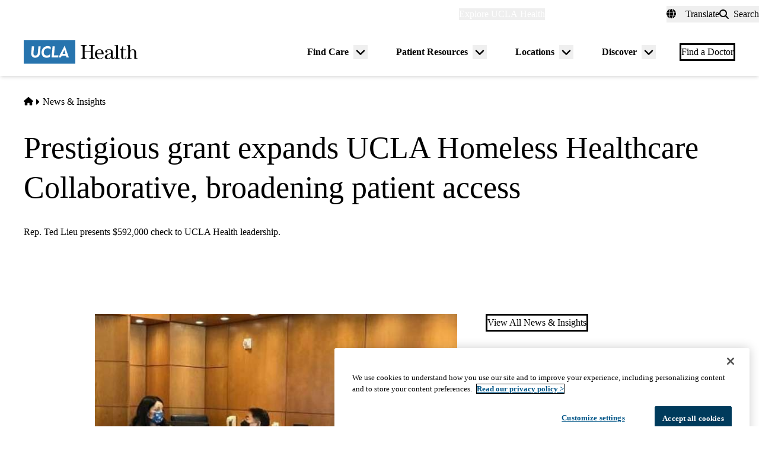

--- FILE ---
content_type: application/javascript
request_url: https://tags.tiqcdn.com/utag/uclahealth/main/prod/utag.js
body_size: 34215
content:
//tealium universal tag - utag.loader ut4.0.202512082056, Copyright 2025 Tealium.com Inc. All Rights Reserved.
(function(w){if(typeof w.utag!=='undefined'&&typeof w.utag.e==='object'){w.utag_events=w.utag.e;delete w.utag;}}(window));var utag_condload=false;window.__tealium_twc_switch=false;try{try{if(document.location.hostname.toLowerCase().indexOf('uclahealth.org')&&document.location.pathname.toLowerCase().indexOf('/search')>-1){window.utag_cfg_ovrd=window.utag_cfg_ovrd||{};window.utag_cfg_ovrd.noview=true;}}catch(e){console.log(e)}}catch(e){console.log(e);}
if(typeof utag=="undefined"&&!utag_condload){var utag={id:"uclahealth.main",o:{},sender:{},send:{},rpt:{ts:{a:new Date()}},dbi:[],db_log:[],loader:{q:[],lc:0,f:{},p:0,ol:0,wq:[],lq:[],bq:{},bk:{},rf:0,ri:0,rp:0,rq:[],blr_always:1,ready_q:[],sendq:{"pending":0},run_ready_q:function(){for(var i=0;i<utag.loader.ready_q.length;i++){utag.DB("READY_Q:"+i);try{utag.loader.ready_q[i]()}catch(e){utag.DB(e)};}},lh:function(a,b,c){a=""+location.hostname;b=a.split(".");c=(/\.co\.|\.com\.|\.org\.|\.edu\.|\.net\.|\.asn\.|\...\.jp$/.test(a))?3:2;return b.splice(b.length-c,c).join(".");},WQ:function(a,b,c,d,g){utag.DB('WQ:'+utag.loader.wq.length);try{if(utag.udoname&&utag.udoname.indexOf(".")<0){utag.ut.merge(utag.data,window[utag.udoname],0);}
if(utag.cfg.load_rules_at_wait){utag.handler.LR(utag.data);}}catch(e){utag.DB(e)};d=0;g=[];for(a=0;a<utag.loader.wq.length;a++){b=utag.loader.wq[a];b.load=utag.loader.cfg[b.id].load;if(b.load==4){this.f[b.id]=0;utag.loader.LOAD(b.id)}else if(b.load>0){g.push(b);d++;}else{this.f[b.id]=1;}}
if(utag.cfg.nonblocking_tags===true){var promises=[];var addExecutionPromise=function(self,functionToExecute,args,tagId){promises.push(async function(){try{setTimeout(function(){functionToExecute.apply(self,args)},1)}catch(e){utag.DB&&utag.DB(e);}})}
for(a=0;a<g.length;a++){addExecutionPromise(this,utag.loader.AS,[g[a]],g[a].id)}
var settlePromisesInSequence=async function(promises){const results=[];for(var i=0;i<promises.length;i++){var result=await promises[i]();results.push(result);}
return results;}
settlePromisesInSequence(promises)
.then(function(results){utag.DB('PROMISE RESULTS '+results)
if(d==0){utag.loader.END();}})}else{for(a=0;a<g.length;a++){utag.loader.AS(g[a]);}
if(d==0){utag.loader.END();}}},AS:function(a,b,c,d){utag.send[a.id]=a;if(typeof a.src=='undefined'||!utag.ut.hasOwn(a,'src')){a.src=utag.cfg.path+((typeof a.name!='undefined')?a.name:'ut'+'ag.'+a.id+'.js')}
a.src+=(a.src.indexOf('?')>0?'&':'?')+'utv='+(a.v?utag.cfg.template+a.v:utag.cfg.v);utag.rpt['l_'+a.id]=a.src;b=document;this.f[a.id]=0;if(a.load==2){utag.DB("Attach sync: "+a.src);a.uid=a.id;b.write('<script id="utag_'+a.id+'" src="'+a.src+'"></scr'+'ipt>')
if(typeof a.cb!='undefined')a.cb();}else if(a.load==1||a.load==3){if(b.createElement){c='utag_uclahealth.main_'+a.id;if(!b.getElementById(c)){d={src:a.src,id:c,uid:a.id,loc:a.loc}
if(a.load==3){d.type="iframe"};if(typeof a.cb!='undefined')d.cb=a.cb;utag.ut.loader(d);}}}},GV:function(a,b,c){b={};for(c in a){if(a.hasOwnProperty(c)&&typeof a[c]!="function")b[c]=a[c];}
return b},OU:function(tid,tcat,a,b,c,d,f,g){g={};utag.loader.RDcp(g);try{if(typeof g['cp.OPTOUTMULTI']!='undefined'){c=utag.loader.cfg;a=utag.ut.decode(g['cp.OPTOUTMULTI']).split('|');for(d=0;d<a.length;d++){b=a[d].split(':');if(b[1]*1!==0){if(b[0].indexOf('c')==0){for(f in utag.loader.GV(c)){if(c[f].tcat==b[0].substring(1))c[f].load=0;if(c[f].tid==tid&&c[f].tcat==b[0].substring(1))return true;}
if(tcat==b[0].substring(1))return true;}else if(b[0]*1==0){utag.cfg.nocookie=true}else{for(f in utag.loader.GV(c)){if(c[f].tid==b[0])c[f].load=0}
if(tid==b[0])return true;}}}}}catch(e){utag.DB(e)}
return false;},RDdom:function(o){var d=document||{},l=location||{};o["dom.referrer"]=d.referrer;o["dom.title"]=""+d.title;o["dom.domain"]=""+l.hostname;o["dom.query_string"]=(""+l.search).substring(1);o["dom.hash"]=(""+l.hash).substring(1);o["dom.url"]=""+d.URL;o["dom.pathname"]=""+l.pathname;o["dom.viewport_height"]=window.innerHeight||(d.documentElement?d.documentElement.clientHeight:960);o["dom.viewport_width"]=window.innerWidth||(d.documentElement?d.documentElement.clientWidth:960);},RDcp:function(o,b,c,d){b=utag.loader.RC();for(d in b){if(d.match(/utag_(.*)/)){for(c in utag.loader.GV(b[d])){o["cp.utag_"+RegExp.$1+"_"+c]=b[d][c];}}}
for(c in utag.loader.GV((utag.cl&&!utag.cl['_all_'])?utag.cl:b)){if(c.indexOf("utag_")<0&&typeof b[c]!="undefined")o["cp."+c]=b[c];}},getCookieState:function(key){utag.loader.cookieState=utag.loader.cookieState||{};return utag.loader.cookieState[key];},setCookieState:function(key,value){utag.loader.cookieState=utag.loader.cookieState||{};utag.loader.cookieState[key]=value;return utag.loader.cookieState[key];},hasSplitUtagMainCookie:function(){if(utag.loader.getCookieState('hasSplit')===true&&utag.cfg.split_cookie===true)return true
if(utag.loader.getCookieState('hasSplit')===false&&utag.cfg.split_cookie===false)return false
var hasSplitCookies=document.cookie.includes("utag_main_")
utag.loader.setCookieState('hasSplit',hasSplitCookies)
return hasSplitCookies;},hasUtagMainCookie:function(){if(utag.loader.getCookieState('hasUnsplit')===true&&utag.cfg.split_cookie===false)return true
if(utag.loader.getCookieState('hasUnsplit')===false&&utag.cfg.split_cookie===true)return false
var hasUnsplitCookie=document.cookie.includes("utag_main=")
utag.loader.setCookieState('hasUnsplit',hasUnsplitCookie)
return hasUnsplitCookie;},convertingToSplitCookies:function(){return utag.cfg.split_cookie&&utag.loader.hasUtagMainCookie();},revertingSplitCookies:function(){return!utag.cfg.split_cookie&&utag.loader.hasSplitUtagMainCookie();},readIndividualCookies:function(){if(!document.cookie||document.cookie===""){return{};}
var cookies=document.cookie.split("; ");return cookies.reduce(function(result,cookie){var kv=cookie.split("=");if(kv[0].startsWith("utag_")){var cookieName=kv[0].split("_")[1];var cookieNameWithTag="utag_"+cookieName;if(!result[cookieNameWithTag]){result[cookieNameWithTag]={};}
var nameTrimmed=kv[0].replace(cookieNameWithTag+"_","");result[cookieNameWithTag][nameTrimmed]=String(kv[1]).replace(/%3B/g,';')}
return result;},{});},RDqp:function(o,a,b,c){a=location.search+(location.hash+'').replace("#","&");if(utag.cfg.lowerqp){a=a.toLowerCase()};if(a.length>1){b=a.substring(1).split('&');for(a=0;a<b.length;a++){c=b[a].split("=");if(c.length>1){o["qp."+c[0]]=utag.ut.decode(c[1])}}}},RDmeta:function(o,a,b,h){a=document.getElementsByTagName("meta");for(b=0;b<a.length;b++){try{h=a[b].name||a[b].getAttribute("property")||"";}catch(e){h="";utag.DB(e)};if(utag.cfg.lowermeta){h=h.toLowerCase()};if(h!=""){o["meta."+h]=a[b].content}}},RDva:function(o){var readAttr=function(o,l){var a="",b;a=localStorage.getItem(l);if(!a||a=="{}")return;b=utag.ut.flatten({va:JSON.parse(a)});utag.ut.merge(o,b,1);}
try{readAttr(o,"tealium_va");readAttr(o,"tealium_va_"+o["ut.account"]+"_"+o["ut.profile"]);}catch(e){utag.DB(e)}},RDut:function(o,a){var t={};var d=new Date();var m=(utag.ut.typeOf(d.toISOString)=="function");o["ut.domain"]=utag.cfg.domain;o["ut.version"]=utag.cfg.v;o["ut.event"]=a||"view";t["tealium_event"]=o["tealium_event"]||o["ut.event"]
t["tealium_visitor_id"]=o["tealium_visitor_id"]=o["ut.visitor_id"]=o["cp.utag_main_v_id"];t["tealium_session_id"]=o["ut.session_id"]=o["cp.utag_main_ses_id"];t["tealium_session_number"]=o["cp.utag_main__sn"];t["tealium_session_event_number"]=o["cp.utag_main__se"];try{t["tealium_datasource"]=utag.cfg.datasource;t["tealium_account"]=o["ut.account"]=utag.cfg.utid.split("/")[0];t["tealium_profile"]=o["ut.profile"]=utag.cfg.utid.split("/")[1];t["tealium_environment"]=o["ut.env"]="prod";}catch(e){utag.DB(e)}
t["tealium_random"]=Math.random().toFixed(16).substring(2);t["tealium_library_name"]="ut"+"ag.js";t["tealium_library_version"]=(utag.cfg.template+"0").substring(2);t["tealium_timestamp_epoch"]=Math.floor(d.getTime()/1000);t["tealium_timestamp_utc"]=(m?d.toISOString():"");d.setHours(d.getHours()-(d.getTimezoneOffset()/60));t["tealium_timestamp_local"]=(m?d.toISOString().replace("Z",""):"");utag.ut.merge(o,t,1);},RDses:function(o,a,c){a=(new Date()).getTime();c=(a+parseInt(utag.cfg.session_timeout))+"";if(!o["cp.utag_main_ses_id"]){o["cp.utag_main_ses_id"]=a+"";o["cp.utag_main__ss"]="1";o["cp.utag_main__se"]="1";o["cp.utag_main__sn"]=(1+parseInt(o["cp.utag_main__sn"]||0))+"";}else{o["cp.utag_main__ss"]="0";o["cp.utag_main__se"]=(1+parseInt(o["cp.utag_main__se"]||0))+"";}
o["cp.utag_main__pn"]=o["cp.utag_main__pn"]||"1";o["cp.utag_main__st"]=c;var ses_id=utag.loader.addExpSessionFlag(o["cp.utag_main_ses_id"]||a);var pn=utag.loader.addExpSessionFlag(o["cp.utag_main__pn"]);var ss=utag.loader.addExpSessionFlag(o["cp.utag_main__ss"]);var st=utag.loader.addExpSessionFlag(c);var se=utag.loader.addExpSessionFlag(o["cp.utag_main__se"]);utag.loader.SC("utag_main",{_sn:(o["cp.utag_main__sn"]||1),_se:se,_ss:ss,_st:st,ses_id:ses_id,_pn:pn});},containsExpSessionFlag:function(v){return String(v).replace(/%3B/g,';').includes(";exp-session");},addExpSessionFlag:function(v){return utag.loader.containsExpSessionFlag(v)?v:v+";exp-session";},containsExpFlag:function(v){return String(v).replace(/%3B/g,';').includes(";exp-");},addExpFlag:function(v,x){return utag.loader.containsExpFlag(v)?v:v+";exp-"+String(x);},RDpv:function(o){if(typeof utag.pagevars=="function"){utag.DB("Read page variables");utag.pagevars(o);}},RDlocalStorage:function(o){if(utag.cfg.ignoreLocalStorage){return;}
Object.keys(window.localStorage).forEach(function(localStorageKey){o["ls."+localStorageKey]=window.localStorage[localStorageKey];});},RDsessionStorage:function(o){if(utag.cfg.ignoreSessionStorage){return;}
Object.keys(window.sessionStorage).forEach(function(sessionStorageKey){o["ss."+sessionStorageKey]=window.sessionStorage[sessionStorageKey];});},convertCustomMultiCookies:function(){var cookiesToConvert={}
if(utag.loader.convertingToSplitCookies()){utag.loader.mapUtagCookies(function(parentCookie){cookiesToConvert[parentCookie.key]=cookiesToConvert[parentCookie.key]||{}
parentCookie.value.split('$').forEach(function(subCookie){var key=subCookie.split(':')[0]
var value=subCookie.split(':')[1]
cookiesToConvert[parentCookie.key][key]=(String(value).indexOf('%3Bexp-')!==-1&&String(value).indexOf('%3Bexp-session')===-1)?String(value).replace(/%3B/g,';')+'u':String(value).replace(/%3B/g,';');})})}else if(utag.loader.revertingSplitCookies()){utag.loader.mapUtagCookies(function(splitCookie){var parentCookieName=splitCookie.key.match(/^utag_[^_]*/)[0];var subCookieName=splitCookie.key.split(parentCookieName+'_')[1];cookiesToConvert[parentCookieName]=cookiesToConvert[parentCookieName]||{};cookiesToConvert[parentCookieName][subCookieName]=(String(splitCookie.value).indexOf('%3Bexp-')!==-1&&String(splitCookie.value).indexOf('%3Bexp-session'))===-1?String(splitCookie.value).replace(/%3B/g,';')+'u':String(splitCookie.value).replace(/%3B/g,';');})}
if(utag.loader.convertingToSplitCookies()){utag.loader.getUtagCookies().forEach(function(cookie){utag.loader.deleteCookie(cookie.key);});}else if(utag.loader.revertingSplitCookies()){utag.loader.deleteIndividualCookies();}
Object.keys(cookiesToConvert).forEach(function(key){utag.loader.SC(key,cookiesToConvert[key]);});},RD:function(o,a){utag.DB("utag.loader.RD");utag.DB(o);utag.loader.RDcp(o);if(utag.cfg.split_cookie){utag.loader.checkCookiesAgainstWhitelist();}
if(utag.loader.convertingToSplitCookies()||utag.loader.revertingSplitCookies()){utag.loader.convertCustomMultiCookies();}
if(!utag.loader.rd_flag){utag.loader.rd_flag=1;o["cp.utag_main__pn"]=(1+parseInt(o["cp.utag_main__pn"]||0))+"";var setVId=window.utag_cfg_ovrd&&window.utag_cfg_ovrd.always_set_v_id||false;if(setVId){o["cp.utag_main_v_id"]=o["cp.utag_main_v_id"]||utag.ut.vi((new Date()).getTime());utag.loader.SC("utag_main",{"v_id":o["cp.utag_main_v_id"]});}
utag.loader.RDses(o);}
if(a&&!utag.cfg.noview)utag.loader.RDses(o);utag.loader.RDqp(o);utag.loader.RDmeta(o);utag.loader.RDdom(o);utag.loader.RDut(o,a||"view");utag.loader.RDpv(o);utag.loader.RDva(o);utag.loader.RDlocalStorage(o);utag.loader.RDsessionStorage(o);},whitelistDefined:function(){return utag.cfg.split_cookie_allowlist&&Array.isArray(utag.cfg.split_cookie_allowlist);},cookieIsAllowed:function(key){return!utag.loader.whitelistDefined()||utag.cfg.split_cookie_allowlist.includes(key);},checkCookiesAgainstWhitelist:function(){if(!utag.loader.whitelistDefined()){return;}
utag.loader.mapUtagCookies(function(cookie){if(!utag.loader.cookieIsAllowed(cookie.key.replace("utag_main_",""))){utag.loader.deleteCookie(cookie.key);}},true);},deleteIndividualCookies:function(){utag.loader.mapUtagCookies(function(cookie){utag.loader.deleteCookie(cookie.key);});},deleteCookie:function(key){document.cookie=key+"=; path=/;domain="+utag.cfg.domain+";max-age=0;";},getUtagCookies:function(onlyUtagMain=false){var cookies=document.cookie.split("; ");var result=[];for(var i=0;i<cookies.length;i++){var cookie=cookies[i];if(cookie.startsWith(onlyUtagMain?"utag_main_":"utag_")){var kv=cookie.split("=");result.push({key:kv[0],value:kv[1]});}}
return result;},mapUtagCookies:function(mapFunction,onlyUtagMain=false){var cookies=utag.loader.getUtagCookies(onlyUtagMain);for(var i=0;i<cookies.length;i++){var cookie=cookies[i];mapFunction(cookie);}},filterArray:function(array,predicate){var y=0;for(var x=0;x<array.length;x++){if(predicate(array[x])){array[y]=array[x];y++;}}
array.length=y;},RC:function(a,x,b,c,d,e,f,g,h,i,j,k,l,m,n,o,v,ck,cv,r,s,t){o={};b=(""+document.cookie!="")?(document.cookie).split("; "):[];r=/^(.*?)=(.*)$/;s=/^(.*);exp-(.*)$/;t=(new Date()).getTime();var newMultiCookies;if(utag.loader.hasSplitUtagMainCookie()){newMultiCookies=utag.loader.readIndividualCookies();utag.loader.filterArray(b,function(cookie){return!cookie.startsWith("utag_")});}
for(c=0;c<b.length;c++){if(b[c].match(r)){ck=RegExp.$1;cv=RegExp.$2;}
e=utag.ut.decode(cv);if(typeof ck!="undefined"){if(ck.indexOf("ulog")==0||ck.indexOf("utag_")==0){e=cv.split("$");g=[];j={};for(f=0;f<e.length;f++){try{g=e[f].split(":");if(g.length>2){g[1]=g.slice(1).join(":");}
v="";if((""+g[1]).indexOf("~")==0){h=g[1].substring(1).split("|");for(i=0;i<h.length;i++)h[i]=utag.ut.decode(h[i]);v=h}else v=utag.ut.decode(g[1]);j[g[0]]=v;}catch(er){utag.DB(er)};}
o[ck]={};for(f in utag.loader.GV(j)){if(utag.ut.typeOf(j[f])=="array"){n=[];for(m=0;m<j[f].length;m++){if(j[f][m].match(s)){k=(RegExp.$2=="session")?(typeof j._st!="undefined"?j._st:t-1):parseInt(RegExp.$2);if(k>t)n[m]=(x==0)?j[f][m]:RegExp.$1;}}
j[f]=n.join("|");}else{j[f]=""+j[f];if(j[f].match(s)){k=(RegExp.$2=="session")?(typeof j._st!="undefined"?j._st:t-1):parseInt(RegExp.$2);j[f]=(k<t)?null:(x==0?j[f]:RegExp.$1);}}
if(j[f])o[ck][f]=j[f];}}else if(utag.cl[ck]||utag.cl['_all_']){o[ck]=e}}}
if(newMultiCookies){Object.keys(newMultiCookies).forEach(function(tag){o[tag]={};Object.keys(newMultiCookies[tag]).forEach(function(key){o[tag][key]=newMultiCookies[tag][key].split(';exp-')[0]})});}
return(a)?(o[a]?o[a]:{}):o;},SC:function(a,b,c,d,e,f,g,h,i,j,k,x,v){if(!a)return 0;if(a=="utag_main"&&utag.cfg.nocookie)return 0;v="";var date=new Date();var exp=new Date();var data;exp.setTime(date.getTime()+(365*24*60*60*1000));x=exp.toGMTString();if(c&&c==="da"||(utag.cfg.split_cookie&&c==='d')){x="Thu, 31 Dec 2009 00:00:00 GMT";data=utag.loader.GV(b);}else if(a.indexOf("utag_")!=0&&a.indexOf("ulog")!=0){if(typeof b!="object"){v=b}}else{if(utag.cfg.split_cookie){d=utag.loader.readIndividualCookies()[a]||{};data=utag.loader.GV(b);}else{d=utag.loader.RC(a,0);}
for(e in utag.loader.GV(b)){f=""+b[e];if(f.match(/^(.*);exp-(\d+)(\w)$/)){g=date.getTime()+parseInt(RegExp.$2)*((RegExp.$3=="h")?3600000:86400000);if(RegExp.$3=="u")g=parseInt(RegExp.$2);f=RegExp.$1+";exp-"+g;}
if(c=="i"){if(d[e]==null)d[e]=f;}else if(c=="d")delete d[e];else if(c=="a")d[e]=(d[e]!=null)?(f-0)+(d[e]-0):f;else if(c=="ap"||c=="au"){if(d[e]==null)d[e]=f;else{if(d[e].indexOf("|")>0){d[e]=d[e].split("|")}
g=(utag.ut.typeOf(d[e])=="array")?d[e]:[d[e]];g.push(f);if(c=="au"){h={};k={};for(i=0;i<g.length;i++){if(g[i].match(/^(.*);exp-(.*)$/)){j=RegExp.$1;}
if(typeof k[j]=="undefined"){k[j]=1;h[g[i]]=1;}}
g=[];for(i in utag.loader.GV(h)){g.push(i);}}
d[e]=g}}else d[e]=f;}
if(utag.loader.convertingToSplitCookies()===true){delete d[a];}
data=utag.loader.GV(d);h=new Array();for(g in data){if(utag.ut.typeOf(d[g])=="array"){for(c=0;c<d[g].length;c++){d[g][c]=encodeURIComponent(d[g][c])}
h.push(g+":~"+d[g].join("|"))}else h.push((g+":").replace(/[\,\$\;\?]/g,"")+encodeURIComponent(d[g]))}
if(h.length==0){h.push("");x=""}
v=(h.join("$"));}
if(utag.cfg.split_cookie&&c!=='da'&&c!=='d'){utag.loader.prepareAndWriteCookies(a,data,x);}else if(utag.cfg.split_cookie){utag.loader.mapUtagCookies(function(cookieInfo){var cookiesToDelete=Object.keys(data||{}).map(function(key){return a+'_'+key});if((c==='da'&&cookieInfo.key.startsWith(a))||(c==='d'&&cookiesToDelete.indexOf(cookieInfo.key)!==-1)){document.cookie=cookieInfo.key+"="+v+";path=/;domain="+utag.cfg.domain+";expires="+x+(utag.cfg.secure_cookie?";secure":"");}})}else{document.cookie=a+"="+v+";path=/;domain="+utag.cfg.domain+";expires="+x+(utag.cfg.secure_cookie?";secure":"");}
return 1},prepareAndWriteCookies:function(tag,data,expiration){var defaultSessionExpirationCookies=["_pn","_ss","_st","_ses_id","_se"];var originalExpiration=expiration;if(Object.keys(data).length>0){for(var key in data){expiration=originalExpiration;if(!utag.loader.cookieIsAllowed(key)){continue;}
var value=String(data[key]);if(defaultSessionExpirationCookies.includes(key)){value=utag.loader.addExpSessionFlag(value);}
if(value.match(/exp-(\d+|session)$/)){var expValue=RegExp.$1;if(expValue==="session"&&!!utag.cfg.session_timeout){value=utag.loader.addExpSessionFlag(value);expiration=new Date();expiration.setTime(expiration.getTime()+parseInt(utag.cfg.session_timeout));expiration=expiration.toGMTString();}else{var expInt=parseInt(expValue);if(!!expInt){value=utag.loader.addExpFlag(value,expInt);expiration=new Date(expInt);expiration=expiration.toGMTString();}}}
utag.loader.writeCookie(tag+"_"+key,value,expiration);}
utag.loader.deleteCookie(tag);}},writeCookie:function(key,value,expiration){if(value.includes(";")){value=value.replace(/;/g,encodeURIComponent(";"));}
document.cookie=key+"="+value+";path=/;domain="+utag.cfg.domain+";expires="+expiration+(utag.cfg.secure_cookie?";secure":"");},LOAD:function(a,b,c,d){if(!utag.loader.cfg){return}
if(this.ol==0){if(utag.loader.cfg[a].block&&utag.loader.cfg[a].cbf){this.f[a]=1;delete utag.loader.bq[a];}
for(b in utag.loader.GV(utag.loader.bq)){if(utag.loader.cfg[a].load==4&&utag.loader.cfg[a].wait==0){utag.loader.bk[a]=1;utag.DB("blocked: "+a);}
utag.DB("blocking: "+b);return;}
utag.loader.INIT();return;}
utag.DB('utag.loader.LOAD:'+a);if(this.f[a]==0){this.f[a]=1;if(utag.cfg.noview!=true){if(utag.loader.cfg[a].send){utag.DB("SENDING: "+a);try{if(utag.loader.sendq.pending>0&&utag.loader.sendq[a]){utag.DB("utag.loader.LOAD:sendq: "+a);while(d=utag.loader.sendq[a].shift()){utag.DB(d);utag.sender[a].send(d.event,utag.handler.C(d.data));utag.loader.sendq.pending--;}}else{utag.sender[a].send('view',utag.handler.C(utag.data));}
utag.rpt['s_'+a]=0;}catch(e){utag.DB(e);utag.rpt['s_'+a]=1;}}}
if(utag.loader.rf==0)return;for(b in utag.loader.GV(this.f)){if(this.f[b]==0||this.f[b]==2)return}
utag.loader.END();}},EV:function(a,b,c,d){if(b=="ready"){if(!utag.data){try{utag.cl={'_all_':1};utag.loader.initdata();utag.loader.RD(utag.data);}catch(e){utag.DB(e)};}
if((document.attachEvent||utag.cfg.dom_complete)?document.readyState==="complete":document.readyState!=="loading")setTimeout(c,1);else{utag.loader.ready_q.push(c);var RH;if(utag.loader.ready_q.length<=1){if(document.addEventListener){RH=function(){document.removeEventListener("DOMContentLoaded",RH,false);utag.loader.run_ready_q()};if(!utag.cfg.dom_complete)document.addEventListener("DOMContentLoaded",RH,false);window.addEventListener("load",utag.loader.run_ready_q,false);}else if(document.attachEvent){RH=function(){if(document.readyState==="complete"){document.detachEvent("onreadystatechange",RH);utag.loader.run_ready_q()}};document.attachEvent("onreadystatechange",RH);window.attachEvent("onload",utag.loader.run_ready_q);}}}}else{if(a.addEventListener){a.addEventListener(b,c,false)}else if(a.attachEvent){a.attachEvent(((d==1)?"":"on")+b,c)}}},END:function(b,c,d,e,v,w){if(this.ended){return};this.ended=1;utag.DB("loader.END");b=utag.data;if(utag.handler.base&&utag.handler.base!='*'){e=utag.handler.base.split(",");for(d=0;d<e.length;d++){if(typeof b[e[d]]!="undefined")utag.handler.df[e[d]]=b[e[d]]}}else if(utag.handler.base=='*'){utag.ut.merge(utag.handler.df,b,1);}
utag.rpt['r_0']="t";for(var r in utag.loader.GV(utag.cond)){utag.rpt['r_'+r]=(utag.cond[r])?"t":"f";}
utag.rpt.ts['s']=new Date();v=utag.cfg.path;if(b["cp.utag_main__ss"]==1&&!utag.cfg.no_session_count)utag.ut.loader({src:v+"ut"+"ag"+".v.js?a="+utag.cfg.utid+(utag.cfg.nocookie?"&nocookie=1":"&cb="+(new Date).getTime()),id:"tiqapp"})
if(utag.cfg.noview!=true)utag.handler.RE('view',b,"end");utag.handler.INIT();}},DB:function(a,b){if(utag.cfg.utagdb===false){return;}else if(typeof utag.cfg.utagdb=="undefined"){b=document.cookie+'';utag.cfg.utagdb=((b.indexOf('utagdb=true')>=0)?true:false);}
if(utag.cfg.utagdb===true){var t;if(utag.ut.typeOf(a)=="object"){t=utag.handler.C(a)}else{t=a}
utag.db_log.push(t);try{if(!utag.cfg.noconsole)console.log(t)}catch(e){}}},RP:function(a,b,c){if(typeof a!='undefined'&&typeof a.src!='undefined'&&a.src!=''){b=[];for(c in utag.loader.GV(a)){if(c!='src')b.push(c+'='+escape(a[c]))}
this.dbi.push((new Image()).src=a.src+'?utv='+utag.cfg.v+'&utid='+utag.cfg.utid+'&'+(b.join('&')))}},view:function(a,c,d){return this.track({event:'view',data:a||{},cfg:{cb:c,uids:d}})},link:function(a,c,d){return this.track({event:'link',data:a||{},cfg:{cb:c,uids:d}})},track:function(a,b,c,d,e){a=a||{};if(typeof a=="string"){a={event:a,data:b||{},cfg:{cb:c,uids:d}}}
a.data={...a.data}
for(e in utag.loader.GV(utag.o)){utag.o[e].handler.trigger(a.event||"view",a.data||a,a.cfg||{cb:b,uids:c})}
a.cfg=a.cfg||{cb:b};if(typeof a.cfg.cb=="function")a.cfg.cb();return true},handler:{base:"",df:{},o:{},send:{},iflag:0,INIT:function(a,b,c){utag.DB('utag.handler.INIT');if(utag.initcatch){utag.initcatch=0;return}
this.iflag=1;a=utag.loader.q.length;if(a>0){utag.DB("Loader queue");for(b=0;b<a;b++){c=utag.loader.q[b];utag.handler.trigger(c.a,c.b,c.c)}}
},test:function(){return 1},LR:function(b){utag.DB("Load Rules");for(var d in utag.loader.GV(utag.cond)){utag.cond[d]=false;}
utag.DB(b);utag.loader.loadrules(b);utag.DB(utag.cond);utag.loader.initcfg();utag.loader.OU();for(var r in utag.loader.GV(utag.cond)){utag.rpt['r_'+r]=(utag.cond[r])?"t":"f";}},RE:function(a,b,c,d,e,f,g){if(c!="alr"&&!this.cfg_extend){return 0;}
utag.DB("RE: "+c);if(c=="alr")utag.DB("All Tags EXTENSIONS");utag.DB(b);if(typeof this.extend!="undefined"){g=0;for(d=0;d<this.extend.length;d++){try{e=0;if(typeof this.cfg_extend!="undefined"){f=this.cfg_extend[d];if(typeof f.count=="undefined")f.count=0;if(f[a]==0||(f.once==1&&f.count>0)||f[c]==0){e=1}else{if(f[c]==1){g=1};f.count++}}
if(e!=1){this.extend[d](a,b);utag.rpt['ex_'+d]=0}}catch(er){utag.DB(er);utag.rpt['ex_'+d]=1;utag.ut.error({e:er.message,s:utag.cfg.path+'utag.js',l:d,t:'ge'});}}
utag.DB(b);return g;}},trigger:function(a,b,c,d,e,f){utag.DB('trigger:'+a+(c&&c.uids?":"+c.uids.join(","):""));b=b||{};utag.DB(b);if(!this.iflag){utag.DB("trigger:called before tags loaded");for(d in utag.loader.f){if(!(utag.loader.f[d]===1))utag.DB('Tag '+d+' did not LOAD')}
utag.loader.q.push({a:a,b:utag.handler.C(b),c:c});return;}
utag.ut.merge(b,this.df,0);utag.loader.RD(b,a);utag.cfg.noview=false;function sendTag(a,b,d){try{if(typeof utag.sender[d]!="undefined"){utag.DB("SENDING: "+d);utag.sender[d].send(a,utag.handler.C(b));utag.rpt['s_'+d]=0;}else if(utag.loader.cfg[d].load!=2){utag.loader.sendq[d]=utag.loader.sendq[d]||[];utag.loader.sendq[d].push({"event":a,"data":utag.handler.C(b)});utag.loader.sendq.pending++;utag.loader.AS({id:d,load:1});}}catch(e){utag.DB(e)}}
if(utag.cfg.nonblocking_tags===true){var promises=[];var addExecutionPromise=function(self,functionToExecute,args,tagId){promises.push(async function(){try{setTimeout(function(){functionToExecute.apply(self,args)},1)}catch(e){utag.DB&&utag.DB(e);}})}}
if(c&&c.uids){if(!utag.cfg.suppress_before_load_rules_with_uids){this.RE(a,b,"blr");}
this.RE(a,b,"alr");for(f=0;f<c.uids.length;f++){d=c.uids[f];if(utag.loader.cfg[d]&&!utag.loader.OU(utag.loader.cfg[d].tid)){if(utag.cfg.nonblocking_tags===true){addExecutionPromise(this,sendTag,[a,b,d],d)}else{sendTag(a,b,d);}}}}else if(utag.cfg.load_rules_ajax){this.RE(a,b,"blr");this.LR(b);this.RE(a,b,"alr");for(f=0;f<utag.loader.cfgsort.length;f++){d=utag.loader.cfgsort[f];if(utag.loader.cfg[d].load&&utag.loader.cfg[d].send){if(utag.cfg.nonblocking_tags===true){addExecutionPromise(this,sendTag,[a,b,d],d)}else{sendTag(a,b,d);}}}}else{this.RE(a,b,"alr");for(d in utag.loader.GV(utag.sender)){if(utag.cfg.nonblocking_tags===true){addExecutionPromise(this,sendTag,[a,b,d],d)}else{sendTag(a,b,d);}}}
if(utag.cfg.nonblocking_tags===true){var settlePromisesInSequence=async function(promises){utag.DB('PROMISES ACTIVE - '+JSON.stringify(promises),null,2);const results=[];for(var i=0;i<promises.length;i++){var result=await promises[i]();results.push(result);}
return results;}
var thisRe=this.RE;settlePromisesInSequence(promises)
.then(function(results){utag.DB('PROMISE RESULTS '+results)
thisRe(a,b,"end");})}else{this.RE(a,b,"end");}},C:function(a,b,c){b={};for(c in utag.loader.GV(a)){if(utag.ut.typeOf(a[c])=="array"){b[c]=a[c].slice(0)}else{b[c]=a[c]}}
return b}},ut:{pad:function(a,b,c,d){a=""+((a-0).toString(16));d='';if(b>a.length){for(c=0;c<(b-a.length);c++){d+='0'}}return""+d+a},vi:function(t,a,b){if(!utag.v_id){a=this.pad(t,12);b=""+Math.random();a+=this.pad(b.substring(2,b.length),16);try{a+=this.pad((navigator.plugins.length?navigator.plugins.length:0),2);a+=this.pad(navigator.userAgent.length,3);a+=this.pad(document.URL.length,4);a+=this.pad(navigator.appVersion.length,3);a+=this.pad(screen.width+screen.height+parseInt((screen.colorDepth)?screen.colorDepth:screen.pixelDepth),5)}catch(e){utag.DB(e);a+="12345"};utag.v_id=a;}
return utag.v_id},hasOwn:function(o,a){return o!=null&&Object.prototype.hasOwnProperty.call(o,a)},isEmptyObject:function(o,a){for(a in o){if(utag.ut.hasOwn(o,a))return false}
return true},isEmpty:function(o){var t=utag.ut.typeOf(o);if(t=="number"){return isNaN(o)}else if(t=="boolean"){return false}else if(t=="string"){return o.length===0}else return utag.ut.isEmptyObject(o)},typeOf:function(e){return({}).toString.call(e).match(/\s([a-zA-Z]+)/)[1].toLowerCase();},flatten:function(o){var a={};function r(c,p){if(Object(c)!==c||utag.ut.typeOf(c)=="array"){a[p]=c;}else{if(utag.ut.isEmptyObject(c)){}else{for(var d in c){r(c[d],p?p+"."+d:d);}}}}
r(o,"");return a;},merge:function(a,b,c,d){if(c){for(d in utag.loader.GV(b)){a[d]=b[d]}}else{for(d in utag.loader.GV(b)){if(typeof a[d]=="undefined")a[d]=b[d]}}},decode:function(a,b){b="";try{b=decodeURIComponent(a)}catch(e){utag.DB(e)};if(b==""){b=unescape(a)};return b},encode:function(a,b){b="";try{b=encodeURIComponent(a)}catch(e){utag.DB(e)};if(b==""){b=escape(a)};return b},error:function(a,b,c){if(typeof utag_err!="undefined"){utag_err.push(a)}},loader:function(o,a,b,c,l,m){utag.DB(o);a=document;if(o.type=="iframe"){m=a.getElementById(o.id);if(m&&m.tagName=="IFRAME"){m.parentNode.removeChild(m);}
b=a.createElement("iframe");o.attrs=o.attrs||{};utag.ut.merge(o.attrs,{"height":"1","width":"1","style":"display:none"},0);}else if(o.type=="img"){utag.DB("Attach img: "+o.src);b=new Image();}else{b=a.createElement("script");b.language="javascript";b.type="text/javascript";b.async=1;b.charset="utf-8";}
if(o.id){b.id=o.id};for(l in utag.loader.GV(o.attrs)){b.setAttribute(l,o.attrs[l])}
b.setAttribute("src",o.src);if(typeof o.cb=="function"){if(b.addEventListener){b.addEventListener("load",function(){o.cb()},false);}else{b.onreadystatechange=function(){if(this.readyState=='complete'||this.readyState=='loaded'){this.onreadystatechange=null;o.cb()}};}}
if(typeof o.error=="function"){utag.loader.EV(b,"error",o.error);}
if(o.type!="img"){l=o.loc||"head";c=a.getElementsByTagName(l)[0];if(c){utag.DB("Attach to "+l+": "+o.src);if(l=="script"){c.parentNode.insertBefore(b,c);}else{c.appendChild(b)}}}}}};utag.o['uclahealth.main']=utag;utag.cfg={template:"ut4.52.",load_rules_ajax:true,load_rules_at_wait:false,lowerqp:false,noconsole:false,session_timeout:1800000,readywait:0,noload:0,domain:utag.loader.lh(),datasource:"##UTDATASOURCE##".replace("##"+"UTDATASOURCE##",""),secure_cookie:("##UTSECURECOOKIE##".replace("##"+"UTSECURECOOKIE##","")==="true")?true:false,path:"//tags.tiqcdn.com/utag/uclahealth/main/prod/",utid:"uclahealth/main/202512082056",ignoreSessionStorage:false,ignoreLocalStorage:false,split_cookie:true};utag.cfg.v=utag.cfg.template+"202512082056";utag.cond={12:0,17:0,18:0,30:0,32:0,33:0,35:0,37:0,39:0,8:0,9:0};utag.loader.initdata=function(){try{utag.data=(typeof utag_data!='undefined')?utag_data:{};utag.udoname='utag_data';}catch(e){utag.data={};utag.DB('idf:'+e);}};utag.loader.loadrules=function(_pd,_pc){var d=_pd||utag.data;var c=_pc||utag.cond;for(var l in utag.loader.GV(c)){switch(l){case'12':try{c[12]|=(typeof d['dom.url']!='undefined'&&d['dom.url'].toString().toLowerCase().indexOf('uclahealth.org'.toLowerCase())<0&&d['dom.url'].toString().toLowerCase().indexOf('uclahealthmedicareadvantage.org'.toLowerCase())<0&&d['dom.url'].toString().toLowerCase().indexOf('cloud.h.uclahealth.org/'.toLowerCase())<0)}catch(e){utag.DB(e)};break;case'17':try{c[17]|=(typeof d['dom.url']!='undefined'&&d['dom.url'].toString().toLowerCase().indexOf('uclahealthmedicareadvantage.org/callback'.toLowerCase())>-1)}catch(e){utag.DB(e)};break;case'18':try{c[18]|=(typeof d['dom.url']!='undefined'&&d['dom.url'].toString().toLowerCase().indexOf('uclahealthmedicareadvantage.org/event'.toLowerCase())>-1)}catch(e){utag.DB(e)};break;case'30':try{c[30]|=(typeof d['dom.pathname']!='undefined'&&typeof d['dom.pathname']!='undefined'&&d['dom.pathname']!=''&&d['dom.pathname'].toString().toLowerCase().indexOf('locations/'.toLowerCase())>-1&&d['dom.pathname'].toString().toLowerCase().indexOf('/search'.toLowerCase())<0)}catch(e){utag.DB(e)};break;case'32':try{c[32]|=(typeof d['dom.pathname']!='undefined'&&typeof d['dom.pathname']!='undefined'&&d['dom.pathname']!=''&&d['dom.pathname'].toString().toLowerCase().indexOf('news/'.toLowerCase())>-1&&d['dom.pathname'].toString().toLowerCase().indexOf('/release/'.toLowerCase())>-1)}catch(e){utag.DB(e)};break;case'33':try{c[33]|=(typeof d['dom.pathname']!='undefined'&&typeof d['dom.pathname']!='undefined'&&d['dom.pathname']!=''&&d['dom.pathname'].toString().toLowerCase().indexOf('providers/'.toLowerCase())>-1&&d['dom.pathname'].toString().toLowerCase().indexOf('/search'.toLowerCase())<0)}catch(e){utag.DB(e)};break;case'35':try{c[35]|=(typeof d['dom.url']!='undefined'&&d['dom.url'].toString().toLowerCase().indexOf('cloud.h.uclahealth.org'.toLowerCase())>-1)}catch(e){utag.DB(e)};break;case'37':try{c[37]|=(typeof d['dom.url']!='undefined'&&d['dom.url'].toString().toLowerCase().indexOf('https://cloud.h.uclahealth.org/appointment-request'.toLowerCase())>-1)}catch(e){utag.DB(e)};break;case'39':try{c[39]|=(typeof d['ignore_pause']!='undefined'&&d['ignore_pause'].toString().toLowerCase()=='1'.toLowerCase())||(typeof d['video_event']!='undefined'&&d['video_event'].toString().toLowerCase()=='ready'.toLowerCase())||(typeof d['tealium_event']!='undefined'&&d['tealium_event'].toString().toLowerCase()=='video'.toLowerCase()&&d['milestone'].toString().toLowerCase()=='100%'.toLowerCase())||(typeof d['video_event']!='undefined'&&d['video_event'].toString().toLowerCase()=='milestone'.toLowerCase()&&d['milestone'].toString().toLowerCase()=='100%'.toLowerCase())}catch(e){utag.DB(e)};break;case'8':try{c[8]|=(d['dom.url'].toString().toLowerCase().indexOf('uclahealth.org'.toLowerCase())>-1&&d['dom.url'].toString().toLowerCase().indexOf('cloud.h.uclahealth.org/'.toLowerCase())<0)}catch(e){utag.DB(e)};break;case'9':try{c[9]|=(typeof d['dom.url']!='undefined'&&d['dom.url'].toString().toLowerCase().indexOf('uclahealthmedicareadvantage.org'.toLowerCase())>-1)}catch(e){utag.DB(e)};break;}}};utag.pre=function(){utag.loader.initdata();try{utag.loader.RD(utag.data)}catch(e){utag.DB(e)};utag.loader.loadrules();};utag.loader.GET=function(){utag.cl={'_all_':1};utag.pre();utag.handler.extend=[function(a,b){try{if(typeof b['dom.url']!='undefined'){b['dom_domain']=b['dom.domain'];b['dom_path']=b['dom.pathname'];try{b['dom_referrer']=decodeURIComponent(document.referrer)}catch(e){};try{b['dom_url']=decodeURIComponent(location.href)}catch(e){};b['dom_hash']=b['dom.hash'];try{b['dom_query']=decodeURIComponent(location.search)}catch(e){};b['dom_title']=b['dom.title'];b['dom_width']=b['dom.viewport_width'];b['dom_height']=b['dom.viewport_height']}}catch(e){utag.DB(e);}},function(a,b){try{if(1){y=location.pathname.split('/');x=(y.length>9)?9:y.length;for(c=1;c<x;c++){b['_pathname'+c]=(typeof y[c]!='undefined')?y[c]:''}}}catch(e){utag.DB(e)}},function(a,b){try{if(typeof b['qp.utm_campaign']!='undefined'||typeof b['qp.utm_content']!='undefined'||typeof b['qp.utm_medium']!='undefined'||typeof b['qp.utm_source']!='undefined'||typeof b['qp.utm_term']!='undefined'){function deleteCookie(name,domain,path){let cookieString=name+'=; expires=Thu, 01 Jan 1970 00:00:00 UTC;';cookieString+=' path='+(path||'/');cookieString+='; domain='+(domain||window.utag.cfg.domain);document.cookie=cookieString;}
b["cp.ses_utm_source"]?deleteCookie('ses_utm_source'):false;b["cp.ses_utm_medium"]?deleteCookie('ses_utm_medium'):false;b["cp.ses_utm_campaign"]?deleteCookie('ses_utm_campaign'):false;b["cp.ses_utm_content"]?deleteCookie('ses_utm_content'):false;b["cp.ses_utm_term"]?deleteCookie('ses_utm_term'):false;}}catch(e){utag.DB(e)}},function(a,b,c,d,e,f,g){if(typeof b['iq_event_id']=='undefined'||(typeof b['video_event']!='undefined'&&typeof b['video_event']!='undefined'&&b['video_event']!='')){d=b['video_event'];if(typeof d=='undefined')return;c=[{'play':'video_play'},{'pause':'video_pause'},{'ended':'video_milestone'},{'milestone':'video_milestone'}];var m=false;for(e=0;e<c.length;e++){for(f in utag.loader.GV(c[e])){if(d==f){b['tealium_event']=c[e][f];m=true};};if(m)break};}},function(a,b){try{if((typeof b['tealium_event']!='undefined'&&b['tealium_event'].toString().toLowerCase()=='video_pause'.toLowerCase()&&typeof b['video_playhead']!='undefined'&&typeof b['video_length']!='undefined')){try{b['ignore_pause']=(b.video_length===b.video_playhead)?"1":undefined}catch(e){}}}catch(e){utag.DB(e);}},function(a,b){try{if(1){try{b['page_name']=(document.querySelector('meta[property="og:title"]')&&document.querySelector('meta[property="og:title"]').content)?document.querySelector('meta[property="og:title"]').content:document.title;}catch(e){}}}catch(e){utag.DB(e);}},function(a,b){try{if(1){try{b['browser_language']=window.navigator.language}catch(e){}}}catch(e){utag.DB(e);}},function(a,b){try{if((typeof b['dom_referrer']!='undefined'&&typeof b['dom_referrer']!='undefined'&&b['dom_referrer']!='')){if(typeof b['cp.ses_referrer']=='undefined'){document.cookie="ses_referrer="+b['dom_referrer']+";path=/;domain="+utag.cfg.domain+";expires=";b['cp.ses_referrer']=b['dom_referrer'];}}}catch(e){utag.DB(e);}},function(a,b){try{if((typeof b['qp.utm_campaign']!='undefined'&&typeof b['qp.utm_campaign']!='undefined'&&b['qp.utm_campaign']!='')){document.cookie="ses_utm_campaign="+b['qp.utm_campaign']+";path=/;domain="+utag.cfg.domain+";expires=";b['cp.ses_utm_campaign']=b['qp.utm_campaign'];}}catch(e){utag.DB(e);}},function(a,b){try{if((typeof b['qp.utm_medium']!='undefined'&&typeof b['qp.utm_medium']!='undefined'&&b['qp.utm_medium']!='')){document.cookie="ses_utm_medium="+b['qp.utm_medium']+";path=/;domain="+utag.cfg.domain+";expires=";b['cp.ses_utm_medium']=b['qp.utm_medium'];}}catch(e){utag.DB(e);}},function(a,b){try{if((typeof b['qp.utm_source']!='undefined'&&typeof b['qp.utm_source']!='undefined'&&b['qp.utm_source']!='')){document.cookie="ses_utm_source="+b['qp.utm_source']+";path=/;domain="+utag.cfg.domain+";expires=";b['cp.ses_utm_source']=b['qp.utm_source'];}}catch(e){utag.DB(e);}},function(a,b){try{if((typeof b['qp.utm_content']!='undefined'&&typeof b['qp.utm_content']!='undefined'&&b['qp.utm_content']!='')){document.cookie="ses_utm_content="+b['qp.utm_content']+";path=/;domain="+utag.cfg.domain+";expires=";b['cp.ses_utm_content']=b['qp.utm_content'];}}catch(e){utag.DB(e);}},function(a,b){try{if((typeof b['qp.utm_term']!='undefined'&&typeof b['qp.utm_term']!='undefined'&&b['qp.utm_term']!='')){document.cookie="ses_utm_term="+b['qp.utm_term']+";path=/;domain="+utag.cfg.domain+";expires=";b['cp.ses_utm_term']=b['qp.utm_term'];}}catch(e){utag.DB(e);}},function(a,b){try{if((typeof b['qp.s']!='undefined'&&typeof b['qp.s']!='undefined'&&b['qp.s']!='')){document.cookie="ses_s="+b['qp.s']+";path=/;domain="+utag.cfg.domain+";expires=";b['cp.ses_s']=b['qp.s'];}}catch(e){utag.DB(e);}},function(a,b){try{if((typeof b['qp.rwg_token']!='undefined'&&typeof b['qp.rwg_token']!='undefined'&&b['qp.rwg_token']!='')){document.cookie="_rwgToken="+b['qp.rwg_token']+";path=/;domain="+utag.cfg.domain+";expires="+(function(){var d=new Date();d.setTime(d.getTime()+(30*864e5));return d.toGMTString();})()+"";b['cp._rwgToken']=b['qp.rwg_token'];}}catch(e){utag.DB(e);}},function(a,b){try{if((typeof b['qp.merchant_id']!='undefined'&&typeof b['qp.merchant_id']!='undefined'&&b['qp.merchant_id']!='')){document.cookie="_merchantId="+b['qp.merchant_id']+";path=/;domain="+utag.cfg.domain+";expires="+(function(){var d=new Date();d.setTime(d.getTime()+(30*864e5));return d.toGMTString();})()+"";b['cp._merchantId']=b['qp.merchant_id'];}}catch(e){utag.DB(e);}},function(a,b){try{if((typeof b['link_text']!='undefined'&&typeof b['link_text']!='undefined'&&b['link_text']!=''&&typeof b['tealium_event']!='undefined'&&b['tealium_event'].toString().toLowerCase()=='cta_click'.toLowerCase())){document.cookie="ses_last_cta="+b['link_text']+";path=/;domain="+utag.cfg.domain+";expires=";b['cp.ses_last_cta']=b['link_text'];}}catch(e){utag.DB(e);}},function(a,b){try{if((typeof b['tealium_event']!='undefined'&&b['tealium_event'].toString().toLowerCase()=='cta_click'.toLowerCase())){if(typeof utag.loader.RC('ses_cta_clicks').length==='undefined'){b.ses_cta_clicks=b.link_text}else{var cookie_value=utag.loader.RC('ses_cta_clicks');b.ses_cta_clicks=utag.ut.decode(cookie_value);b.ses_cta_clicks+=`,${b.link_text}`;}}}catch(e){utag.DB(e)}},function(a,b){try{if((typeof b['ses_cta_clicks']!='undefined'&&typeof b['ses_cta_clicks']!='undefined'&&b['ses_cta_clicks']!=''&&typeof b['tealium_event']!='undefined'&&b['tealium_event'].toString().toLowerCase()=='cta_click'.toLowerCase())){document.cookie="ses_cta_clicks="+b['ses_cta_clicks']+";path=/;domain="+utag.cfg.domain+";expires=";b['cp.ses_cta_clicks']=b['ses_cta_clicks'];}}catch(e){utag.DB(e);}},function(a,b){try{if(1){if(!b['cp.teal_fbp']){b.fbp="fb.1."+b.tealium_timestamp_epoch*1000+"."+b.tealium_random;}
if(b['qp.fbclid']){b.fbc="fb.1."+b.tealium_timestamp_epoch*1000+"."+b['qp.fbclid'];}}}catch(e){utag.DB(e)}},function(a,b){try{if((typeof b['fbp']!='undefined'&&typeof b['fbp']!='undefined'&&b['fbp']!='')){if(typeof b['cp.teal_fbp']=='undefined'){document.cookie="teal_fbp="+b['fbp']+";path=/;domain="+utag.cfg.domain+";expires=Thu, 31 Dec 2099 00:00:00 GMT";b['cp.teal_fbp']=b['fbp'];}}}catch(e){utag.DB(e);}},function(a,b){try{if((typeof b['fbc']!='undefined'&&typeof b['fbc']!='undefined'&&b['fbc']!='')){if(typeof b['cp.teal_fbc']=='undefined'){document.cookie="teal_fbc="+b['fbc']+";path=/;domain="+utag.cfg.domain+";expires="+(function(){var d=new Date();d.setTime(d.getTime()+(90*864e5));return d.toGMTString();})()+"";b['cp.teal_fbc']=b['fbc'];}}}catch(e){utag.DB(e);}},function(a,b){try{if((typeof b['qp.s']!='undefined'&&typeof b['qp.s']!='undefined'&&b['qp.s']!='')){try{b['search_term']=b['qp.s'].replace(/\+/g,' ')}catch(e){}}}catch(e){utag.DB(e);}},function(a,b){try{if((typeof b['dom.query_string']!='undefined'&&typeof b['dom.query_string']!='undefined'&&b['dom.query_string']!='')){utag.DB('start ext to create search filter variables')
var search_filter_keys=[];var search_filter_values_loc_dist=[];var search_filter_values=[];var search_filter_pairs=[];var decoded_query=(b["dom_query"]||decodeURIComponent(location.search));var all_params=decoded_query.split('?')[1].split('&');for(var i=0;i<all_params.length;i++){var param=all_params[i];var key=param.split('=')[0];var value=param.split('=')[1];var filter_regex=new RegExp(/f\[\d+\]/)
if(filter_regex.test(key)){search_filter_pairs.push(value);if(value.split(':').length>2){var filter_key=value.split(':')[0];var filter_value_loc_dist=value.split(':')[1];var filter_value=value.split(':')[2];search_filter_keys.push(filter_key);search_filter_values_loc_dist.push(filter_value_loc_dist);search_filter_values.push(filter_value);if(filter_key.toLowerCase()==='proximity'){b.search_filter_location=(b.search_filter_location||[]);b.search_filter_location.push(filter_value);}
if(filter_key.toLowerCase()==='proximity'){b.search_filter_region_milesdistance=(b.search_filter_region_milesdistance||[]);b.search_filter_region_milesdistance.push(filter_value_loc_dist);}}
else{var filter_key=value.split(':')[0];var filter_value=value.split(':')[1];search_filter_keys.push(filter_key);search_filter_values.push(filter_value);if(filter_key.toLowerCase()==='type_ssa'){b.search_filter_type_ssa=(b.search_filter_type_ssa||[]);b.search_filter_type_ssa.push(filter_value);}
if(filter_key.toLowerCase()==='medical_services'){b.search_filter_MDCC=(b.search_filter_MDCC||[]);b.search_filter_MDCC.push(filter_value);}
if(filter_key.toLowerCase()==='departments_divisions'){b.search_filter_AD=(b.search_filter_AD||[]);b.search_filter_AD.push(filter_value);}
if(filter_key.toLowerCase()==='art_dept_prog'){b.search_filter_DP=(b.search_filter_DP||[]);b.search_filter_DP.push(filter_value);}
if(filter_key.toLowerCase()==='hospitals'){b.search_filter_hospitals=(b.search_filter_hospitals||[]);b.search_filter_hospitals.push(filter_value);}
if(filter_key.toLowerCase()==='programs'){b.search_filter_programs=(b.search_filter_programs||[]);b.search_filter_programs.push(filter_value);}
if(filter_key.toLowerCase()==='region'){b.search_filter_region=(b.search_filter_region||[]);b.search_filter_region.push(filter_value);}
if(filter_key.toLowerCase()==='specialty'){b.search_filter_specialtyid=(b.search_filter_specialtyid||[]);b.search_filter_specialtyid.push(filter_value);}
if(filter_key.toLowerCase()==='primary-care'){b.search_filter_PCP=(b.search_filter_PCP||[]);b.search_filter_PCP.push(filter_value);}
if(filter_key.toLowerCase()==='new-patients'){b.search_filter_new_patients=(b.search_filter_new_patients||[]);b.search_filter_new_patients.push(filter_value);b.search_filter_new_patients=true;}
if(filter_key.toLowerCase()==='super-doctor'||filter_key.toLowerCase()==='top-doctor'||filter_key.toLowerCase()==='lgbtq-champion'){b.search_filter_recognition=(b.search_filter_recognition||[]);b.search_filter_recognition.push(filter_key);}
if(filter_key.toLowerCase()==='display-ratings'){b.search_filter_patientrated=(b.search_filter_patientrated||[]);b.search_filter_patientrated.push(filter_value);b.search_filter_patientrated=true;}
if(filter_key.toLowerCase()==='book-online'){b.search_filter_onlinebooking=(b.search_filter_onlinebooking||[]);b.search_filter_onlinebooking.push(filter_value);b.search_filter_onlinebooking=true;}
if(filter_key.toLowerCase()==='hospital'){b.search_filter_hospitalaffiliation=(b.search_filter_hospitalaffiliation||[]);b.search_filter_hospitalaffiliation.push(filter_value);}
if(filter_key.toLowerCase()==='gender'){b.search_filter_gender=(b.search_filter_gender||[]);b.search_filter_gender.push(filter_value);}
if(filter_key.toLowerCase()==='language'){b.search_filter_language=(b.search_filter_language||[]);b.search_filter_language.push(filter_value);}
if(filter_key.toLowerCase()==='type'){if(b.hasOwnProperty('search_category')&&b.search_category.toLowerCase().includes('location')){b.search_filter_locationtype=(b.search_filter_locationtype||[]);b.search_filter_locationtype.push(filter_value);}else{b.search_filter_by=(b.search_filter_by||[]);b.search_filter_by.push(filter_value);}}
if(filter_key.toLowerCase()==='age'){b.search_filter_agegroup=(b.search_filter_agegroup||[]);b.search_filter_agegroup.push(filter_value);}
if(filter_key.toLowerCase()==='category'){b.search_filter_category=(b.search_filter_category||[]);b.search_filter_category.push(filter_value);}
if(filter_key.toLowerCase()==='purpose'){b.search_filter_primarypurpose=(b.search_filter_primarypurpose||[]);b.search_filter_primarypurpose.push(filter_value);}
if(filter_key.toLowerCase()==='study'){b.search_filter_studytype=(b.search_filter_studytype||[]);b.search_filter_studytype.push(filter_value);}
if(filter_key.toLowerCase()==='location'){b.search_filter_location=(b.search_filter_location||[]);b.search_filter_location.push(filter_value);}
if(filter_key.toLowerCase()==='investigator'){b.search_filter_principalinvestigator=(b.search_filter_principalinvestigator||[]);b.search_filter_principalinvestigator.push(filter_value);}
if(filter_key.toLowerCase()==='topic'){b.search_filter_topic=(b.search_filter_topic||[]);b.search_filter_topic.push(filter_value);}
if(filter_key.toLowerCase()==='medical-service'){b.search_filter_medicalservice=(b.search_filter_medicalservice||[]);b.search_filter_medicalservice.push(filter_value);}
if(filter_key.toLowerCase()==='persons'){b.search_filter_person=(b.search_filter_person||[]);b.search_filter_person.push(filter_value);}
if(filter_key.toLowerCase()==='tag'){b.search_filter_tag=(b.search_filter_tag||[]);b.search_filter_tag.push(filter_value);}}}}
b.search_filter_type_ssa=Array.isArray(b.search_filter_type_ssa)?b.search_filter_type_ssa.join(';'):b.search_filter_type_ssa;b.search_filter_MDCC=Array.isArray(b.search_filter_MDCC)?b.search_filter_MDCC.join(';'):b.search_filter_MDCC;b.search_filter_AD=Array.isArray(b.search_filter_AD)?b.search_filter_AD.join(';'):b.search_filter_AD;b.search_filter_DP=Array.isArray(b.search_filter_DP)?b.search_filter_DP.join(';'):b.search_filter_DP;b.search_filter_hospitals=Array.isArray(b.search_filter_hospitals)?b.search_filter_hospitals.join(';'):b.search_filter_hospitals;b.search_filter_programs=Array.isArray(b.search_filter_programs)?b.search_filter_programs.join(';'):b.search_filter_programs;b.search_filter_region=Array.isArray(b.search_filter_region)?b.search_filter_region.join(';'):b.search_filter_region;b.search_filter_specialtyid=Array.isArray(b.search_filter_specialtyid)?b.search_filter_specialtyid.join(';'):b.search_filter_specialtyid;b.search_filter_PCP=Array.isArray(b.search_filter_PCP)?b.search_filter_PCP.join(';'):b.search_filter_PCP;b.search_filter_recognition=Array.isArray(b.search_filter_recognition)?b.search_filter_recognition.join(';'):b.search_filter_recognition;b.search_filter_hospitalaffiliation=Array.isArray(b.search_filter_hospitalaffiliation)?b.search_filter_hospitalaffiliation.join(';'):b.search_filter_hospitalaffiliation;b.search_filter_gender=Array.isArray(b.search_filter_gender)?b.search_filter_gender.join(';'):b.search_filter_gender;b.search_filter_language=Array.isArray(b.search_filter_language)?b.search_filter_language.join(';'):b.search_filter_language;b.search_filter_locationtype=Array.isArray(b.search_filter_locationtype)?b.search_filter_locationtype.join(';'):b.search_filter_locationtype;b.search_filter_by=Array.isArray(b.search_filter_by)?b.search_filter_by.join(';'):b.search_filter_by;b.search_filter_agegroup=Array.isArray(b.search_filter_agegroup)?b.search_filter_agegroup.join(';'):b.search_filter_agegroup;b.search_filter_category=Array.isArray(b.search_filter_category)?b.search_filter_category.join(';'):b.search_filter_category;b.search_filter_primarypurpose=Array.isArray(b.search_filter_primarypurpose)?b.search_filter_primarypurpose.join(';'):b.search_filter_primarypurpose;b.search_filter_studytype=Array.isArray(b.search_filter_studytype)?b.search_filter_studytype.join(';'):b.search_filter_studytype;b.search_filter_location=Array.isArray(b.search_filter_location)?b.search_filter_location.join(';'):b.search_filter_location;b.search_filter_principalinvestigator=Array.isArray(b.search_filter_principalinvestigator)?b.search_filter_principalinvestigator.join(';'):b.search_filter_principalinvestigator;b.search_filter_topic=Array.isArray(b.search_filter_topic)?b.search_filter_topic.join(';'):b.search_filter_topic;b.search_filter_medicalservice=Array.isArray(b.search_filter_medicalservice)?b.search_filter_medicalservice.join(';'):b.search_filter_medicalservice;b.search_filter_person=Array.isArray(b.search_filter_person)?b.search_filter_person.join(';'):b.search_filter_person;b.search_filter_tag=Array.isArray(b.search_filter_tag)?b.search_filter_tag.join(';'):b.search_filter_tag;b.search_filter_region_milesdistance=Array.isArray(b.search_filter_region_milesdistance)?b.search_filter_region_milesdistance.join(';'):b.search_filter_region_milesdistance;if(search_filter_keys.length>0)b.search_filter_keys=search_filter_keys;if(search_filter_values.length>0)b.search_filter_values=search_filter_values;if(search_filter_pairs.length>0)b.search_filter_pairs=search_filter_pairs;utag.DB('end ext to create search filter variables')}}catch(e){utag.DB(e)}},function(a,b){try{if((typeof b['dom.pathname']!='undefined'&&b['dom.pathname'].toString().indexOf('events/search')>-1)){var search_event_filter_type=[];var search_event_filter_category=[];if(document.querySelectorAll('#edit-type-in-person--2')[0].checked||document.querySelectorAll('#edit-type-in-person--2')[1].checked||document.querySelectorAll('#edit-type-in-person--4')[0].checked||document.querySelectorAll('#edit-type-in-person--4')[1].checked){search_event_filter_type.push('in-person');}
if(document.querySelectorAll('#edit-type-online--2')[0].checked||document.querySelectorAll('#edit-type-online--2')[1].checked||document.querySelectorAll('#edit-type-online--4')[0].checked||document.querySelectorAll('#edit-type-online--4')[1].checked){search_event_filter_type.push('online');}
if(document.querySelectorAll('#edit-category-84101--2')[0].checked||document.querySelectorAll('#edit-category-84101--2')[1].checked||document.querySelectorAll('#edit-category-84101--4')[0].checked||document.querySelectorAll('#edit-category-84101--4')[1].checked){search_event_filter_category.push('class');}
if(document.querySelectorAll('#edit-category-80406--2')[0].checked||document.querySelectorAll('#edit-category-80406--2')[1].checked||document.querySelectorAll('#edit-category-80406--4')[0].checked||document.querySelectorAll('#edit-category-80406--4')[1].checked){search_event_filter_category.push('cme');}
if(document.querySelectorAll('#edit-category-80391--2')[0].checked||document.querySelectorAll('#edit-category-80391--2')[1].checked||document.querySelectorAll('#edit-category-80391--4')[0].checked||document.querySelectorAll('#edit-category-80391--4')[1].checked){search_event_filter_category.push('community event');}
if(document.querySelectorAll('#edit-category-80401--2')[0].checked||document.querySelectorAll('#edit-category-80401--2')[1].checked||document.querySelectorAll('#edit-category-80401--4')[0].checked||document.querySelectorAll('#edit-category-80401--4')[1].checked){search_event_filter_category.push('fundraising');}
if(document.querySelectorAll('#edit-category-84126--2')[0].checked||document.querySelectorAll('#edit-category-84126--2')[1].checked||document.querySelectorAll('#edit-category-84126--4')[0].checked||document.querySelectorAll('#edit-category-84126--4')[1].checked){search_event_filter_category.push('seminar');}
if(document.querySelectorAll('#edit-category-80396--2')[0].checked||document.querySelectorAll('#edit-category-80396--2')[1].checked||document.querySelectorAll('#edit-category-80396--4')[0].checked||document.querySelectorAll('#edit-category-80396--4')[1].checked){search_event_filter_category.push('support group');}
if(document.querySelectorAll('#edit-category-84096--2')[0].checked||document.querySelectorAll('#edit-category-84096--2')[1].checked||document.querySelectorAll('#edit-category-84096--4')[0].checked||document.querySelectorAll('#edit-category-84096--4')[1].checked){search_event_filter_category.push('workshop');}
if(search_event_filter_type.length>0){b.search_event_filter_type=search_event_filter_type;b.search_event_filter_type=b.search_event_filter_type.join(';');}
if(search_event_filter_category.length>0){b.search_event_filter_category=search_event_filter_category;b.search_event_filter_category=b.search_event_filter_category.join(';');}}}catch(e){utag.DB(e)}},function(a,b){try{if((typeof b['link_url']!='undefined'&&typeof b['link_url']!='undefined'&&b['link_url']!=''&&b['link_url'].toString().toLowerCase().indexOf('epic_'.toLowerCase())>-1)){var getQSParams=function(url){const params={};const queryString=url.split('?')[1];const pairs=queryString.split('&');for(let i=0;i<pairs.length;i++){if(pairs[i].indexOf('epic_linksource')===-1){var pair=pairs[i].split('=');var key=decodeURIComponent(pair[0]);var value=decodeURIComponent(pair[1]);}else{var pair=pairs[i];var firstEqualSignIndex=pair.indexOf('=');var key=pair.slice(0,firstEqualSignIndex);var value=pair.slice(firstEqualSignIndex+1);}
params[key]=value;}
console.log(params)
return params;};if(b.link_url.indexOf('epic_pro_ids')>-1){b.search_bookandappointment_provider=(getQSParams(b.link_url).epic_pro_ids)?getQSParams(b.link_url).epic_pro_ids:undefined;}
if(b.link_url.indexOf('epic_dept_ids')>-1){b.search_bookandappointment_location=(getQSParams(b.link_url).epic_dept_ids)?getQSParams(b.link_url).epic_dept_ids:undefined;}
if(b.link_url.indexOf('epic_visit_type_id')>-1){b.search_bookandappointment=(getQSParams(b.link_url).epic_visit_type_id)?getQSParams(b.link_url).epic_visit_type_id:undefined;}
if(b.link_url.indexOf('epic_linksource')>-1){b.search_bookandappointment_linksource=(getQSParams(b.link_url).epic_linksource)?getQSParams(b.link_url).epic_linksource:undefined;}
if(b.search_bookandappointment_provider&&b['cp._merchantId']){b.merchant_changed=(b.search_bookandappointment_provider===b['cp._merchantId'])?"2":"1"}else if(b.search_bookandappointment_location&&b['cp._merchantId']){b.merchant_changed=(b.search_bookandappointment_location===b['cp._merchantId'])?"2":"1"}else{b.merchant_changed=1}}}catch(e){utag.DB(e)}},function(a,b){try{if((typeof b['_pathname1']!='undefined'&&typeof b['_pathname1']!='undefined'&&b['_pathname1']!=''&&b['_pathname1'].toString().toLowerCase()=='providers'.toLowerCase()&&typeof b['_pathname2']!='undefined'&&typeof b['_pathname2']!='undefined'&&b['_pathname2']!=''&&b['_pathname2'].toString().toLowerCase()!='search'.toLowerCase()&&b['ut.event'].toString().toLowerCase()=='view'.toLowerCase())){try{b['specialty']=document.querySelector('div.provider-hero').querySelector('ul').innerText.replace(/\n/g,' ')}catch(e){}}}catch(e){utag.DB(e);}},function(a,b){try{if((typeof b['_pathname1']!='undefined'&&typeof b['_pathname1']!='undefined'&&b['_pathname1']!=''&&b['_pathname1'].toString().toLowerCase()=='locations'.toLowerCase()&&typeof b['_pathname2']!='undefined'&&typeof b['_pathname2']!='undefined'&&b['_pathname2']!=''&&b['_pathname2'].toString().toLowerCase()!='search'.toLowerCase()&&b['ut.event'].toString().toLowerCase()=='view'.toLowerCase())){try{b['specialty']=document.querySelector('main div ul.flex').innerText.replace(/\n/g,' ')}catch(e){}}}catch(e){utag.DB(e);}},function(a,b){try{if(1){if(b["dom.query_string"]){b["dom.referrer"]=document.referrer.split("?")[0];var fullUrl=location.href,queryParameters=location.search,blockedParamValues=[],safeParamValues=[],sanitizedUrl,piiBlocklist=['email','id','ip','address_line_1','address_line_2','city','state','zip_code','full_name','first_name','last_name','phone_number','postcode','patient_id','dob','provider_id','username'];function processAndStorePII(inputString,currentURL,blockedParamValues){const regExPatterns=[{type:"Social Security Number",regex:/\b(\d{3}[-.\s]?\d{2}[-.\s]?\d{4})\b/},{type:"Phone Number",regex:/\b(\d{3}[-.\s]?\d{3}[-.\s]?\d{4})\b/},{type:"Email Address",regex:/\b[A-Za-z0-9._%+-]+@[A-Za-z0-9.-]+\.[A-Z|a-z]{2,}\b/},{type:"Credit Card Number",regex:/\b(\d{4}[-.\s]?){3}\d{4}\b/},];regExPatterns.forEach(function(pattern){var matches=inputString.match(pattern.regex);if(matches){var redactedString=inputString.replace(pattern.regex,'[REDACTED]');blockedParamValues.push([pattern.type,currentURL]);utag.DB('PII Detected in query parameter value : type',pattern.type)}});}
function searchQueryParametersForMatches(url,piiBlockList){var encodedParams=queryParameters.replace(/\+/g,'%2B'),urlWithoutParams=fullUrl.split('?')[0],searchParams=new URLSearchParams(encodedParams),i=0;for(var[param,value]of searchParams){i++
if(piiBlockList.includes(param)||piiBlockList.includes(value)){(param!==undefined)?processAndStorePII(value,fullUrl,blockedParamValues):null;utag.DB(`Query parameter key DOES match blocklist:param#${i}[${param}=${value}]`);}else{(param!==undefined)?safeParamValues.push(`${param}=${value}`):null;processAndStorePII(value,fullUrl,blockedParamValues)
utag.DB(`Query parameter key DOES NOT match blocklist:param#${i}[${param}=${value}]`);}}}
searchQueryParametersForMatches(fullUrl,piiBlocklist);if(blockedParamValues!='undefined'&&blockedParamValues.length>0){b.clean_url=(window.location.protocol+"//"+
window.location.hostname+
(window.location.port?':'+window.location.port:'')+
window.location.pathname);b["dom.referrer"]='**[REMOVED]**';b["dom.url"]=b.clean_url;b["blocked_param_values"]=blockedParamValues;b["dom.query_string"]=b.clean_url.split('?')[1];utag.DB('URL Before: ',fullUrl);utag.DB('URL After: ',b.clean_url);}else{(fullUrl.at(-1)==='?')?clean_url=fullUrl.split('?')[0]:b.clean_url=fullUrl;utag.DB('No query parameters keys blocked, URL: ',b.clean_url);}}}}catch(e){utag.DB(e)}},function(a,b){try{if(b['tealium_event'].toString().toLowerCase()=='search_view'.toLowerCase()){try{b['search_category']=document.querySelector('.current')?document.querySelector('.current').innerText:(document.location.pathname.toLowerCase().indexOf('/events/search')>-1)?'Events':'unknown'}catch(e){}}}catch(e){utag.DB(e);}},function(a,b,c,d){c=['visitor_state','visitor_city','visitor_first_name','visitor_street_address','visitor_last_name','visitor_country','visitor_email'];for(d=0;d<c.length;d++){try{b[c[d]]=b[c[d]]instanceof Array?(function(b){for(var j=0;j<b.length;j++){b[j]=(b[j].toLowerCase?b[j].toLowerCase():b[j]);}return b;}(b[c[d]])):b[c[d]]instanceof Object?b[c[d]]:b[c[d]].toString().toLowerCase()}catch(e){utag.DB(e);}}},function(a,b){try{if(1){b['hash_utm_campaign']=b['qp.utm_campaign'];b['hash_utm_medium']=b['qp.utm_medium'];b['hash_utm_content']=b['qp.utm_content'];b['hash_utm_source']=b['qp.utm_source'];b['hash_utm_term']=b['qp.utm_term'];b['hash_ses_utm_campaign']=b['cp.ses_utm_campaign'];b['hash_ses_utm_medium']=b['cp.ses_utm_medium'];b['hash_ses_utm_source']=b['cp.ses_utm_source'];b['hash_ses_utm_term']=b['cp.ses_utm_term'];b['hash_ses_utm_content']=b['cp.ses_utm_content'];b['hash_dom_domain']=b['dom_domain'];b['hash_dom_referrer']=b['dom_referrer'];b['hash_dom_hash']=b['dom_hash'];b['hash_dom_path']=b['dom_path'];b['hash_dom_query']=b['dom_query'];b['hash_dom_url']=b['dom_url'];b['hash_s']=b['qp.s'];b['hash_ses_s']=b['cp.ses_s'];b['hash_visitor_allows_communication']=b['visitor_allows_communication'];b['hash_visitor_appointment_reason']=b['visitor_appointment_reason'];b['hash_visitor_city']=b['visitor_city'];b['hash_visitor_contact_phone']=b['visitor_contact_phone'];b['hash_visitor_country']=b['visitor_country'];b['hash_visitor_dob']=b['visitor_dob'];b['hash_visitor_email']=b['visitor_email'];b['hash_visitor_first_name']=b['visitor_first_name'];b['hash_visitor_first_time']=b['visitor_first_time'];b['hash_visitor_gender']=b['visitor_gender'];b['hash_visitor_has_medicare']=b['visitor_has_medicare'];b['hash_visitor_home_phone']=b['visitor_home_phone'];b['hash_visitor_insurance_type']=b['visitor_insurance_type'];b['hash_visitor_last_name']=b['visitor_last_name'];b['hash_visitor_medical_group']=b['visitor_medical_group'];b['hash_visitor_mobile_phone']=b['visitor_mobile_phone'];b['hash_visitor_phone_is_mobile']=b['visitor_phone_is_mobile'];b['hash_visitor_postal_code']=b['visitor_postal_code'];b['hash_visitor_preferred_language']=b['visitor_preferred_language'];b['hash_visitor_preferred_time']=b['visitor_preferred_time'];b['hash_visitor_referring_doctor']=b['visitor_referring_doctor'];b['hash_visitor_requested_doctor']=b['visitor_requested_doctor'];b['hash_visitor_state']=b['visitor_state'];b['hash_visitor_street_address']=b['visitor_street_address'];b['hash_is_interpreter_needed']=b['is_interpreter_needed'];b['hash_visitor_payor_name']=b['visitor_payor_name'];b['hash_visitor_plan_name']=b['visitor_plan_name'];b['hash_visitor_primary_care_request']=b['visitor_primary_care_request'];b['hash_visitor_speciality_request']=b['visitor_speciality_request'];b['hash_visitor_specific_doctor_request']=b['visitor_specific_doctor_request']}}catch(e){utag.DB(e);}},function(a,b){utag.ut.sha256=function(t,n){var r;if("undefined"!=typeof window&&window.crypto&&(r=window.crypto),!r&&"undefined"!=typeof window&&window.msCrypto&&(r=window.msCrypto),!r&&"undefined"!=typeof global&&global.crypto&&(r=global.crypto),!r&&"function"==typeof require)try{r=require("crypto")}catch(t){}var e=function(){if(r){if("function"==typeof r.getRandomValues)try{return r.getRandomValues(new Uint32Array(1))[0]}catch(t){}if("function"==typeof r.randomBytes)try{return r.randomBytes(4).readInt32LE()}catch(t){}}throw new Error("Native crypto module could not be used to get secure random number.")},i=Object.create||function(){function t(){}return function(n){var r;return t.prototype=n,r=new t,t.prototype=null,r}}(),o={},s=o.lib={},a=s.Base={extend:function(t){var n=i(this);return t&&n.mixIn(t),n.hasOwnProperty("init")&&this.init!==n.init||(n.init=function(){n.$super.init.apply(this,arguments)}),n.init.prototype=n,n.$super=this,n},create:function(){var t=this.extend();return t.init.apply(t,arguments),t},init:function(){},mixIn:function(t){for(var n in t)t.hasOwnProperty(n)&&(this[n]=t[n]);t.hasOwnProperty("toString")&&(this.toString=t.toString)},clone:function(){return this.init.prototype.extend(this)}},c=s.WordArray=a.extend({init:function(t,n){t=this.words=t||[],this.sigBytes=null!=n?n:4*t.length},toString:function(t){return(t||f).stringify(this)},concat:function(t){var n=this.words,r=t.words,e=this.sigBytes,i=t.sigBytes;if(this.clamp(),e%4)for(var o=0;o<i;o++){var s=r[o>>>2]>>>24-o%4*8&255;n[e+o>>>2]|=s<<24-(e+o)%4*8}else for(o=0;o<i;o+=4)n[e+o>>>2]=r[o>>>2];return this.sigBytes+=i,this},clamp:function(){var n=this.words,r=this.sigBytes;n[r>>>2]&=4294967295<<32-r%4*8,n.length=t.ceil(r/4)},clone:function(){var t=a.clone.call(this);return t.words=this.words.slice(0),t},random:function(t){for(var n=[],r=0;r<t;r+=4)n.push(e());return new c.init(n,t)}}),u=o.enc={},f=u.Hex={stringify:function(t){for(var n=t.words,r=t.sigBytes,e=[],i=0;i<r;i++){var o=n[i>>>2]>>>24-i%4*8&255;e.push((o>>>4).toString(16)),e.push((15&o).toString(16))}return e.join("")},parse:function(t){for(var n=t.length,r=[],e=0;e<n;e+=2)r[e>>>3]|=parseInt(t.substr(e,2),16)<<24-e%8*4;return new c.init(r,n/2)}},h=u.Latin1={stringify:function(t){for(var n=t.words,r=t.sigBytes,e=[],i=0;i<r;i++){var o=n[i>>>2]>>>24-i%4*8&255;e.push(String.fromCharCode(o))}return e.join("")},parse:function(t){for(var n=t.length,r=[],e=0;e<n;e++)r[e>>>2]|=(255&t.charCodeAt(e))<<24-e%4*8;return new c.init(r,n)}},d=u.Utf8={stringify:function(t){try{return decodeURIComponent(escape(h.stringify(t)))}catch(t){throw new Error("Malformed UTF-8 data")}},parse:function(t){return h.parse(unescape(encodeURIComponent(t)))}},l=s.BufferedBlockAlgorithm=a.extend({reset:function(){this._data=new c.init,this._nDataBytes=0},_append:function(t){"string"==typeof t&&(t=d.parse(t)),this._data.concat(t),this._nDataBytes+=t.sigBytes},_process:function(n){var r,e=this._data,i=e.words,o=e.sigBytes,s=this.blockSize,a=o/(4*s),u=(a=n?t.ceil(a):t.max((0|a)-this._minBufferSize,0))*s,f=t.min(4*u,o);if(u){for(var h=0;h<u;h+=s)this._doProcessBlock(i,h);r=i.splice(0,u),e.sigBytes-=f}return new c.init(r,f)},clone:function(){var t=a.clone.call(this);return t._data=this._data.clone(),t},_minBufferSize:0}),p=(s.Hasher=l.extend({cfg:a.extend(),init:function(t){this.cfg=this.cfg.extend(t),this.reset()},reset:function(){l.reset.call(this),this._doReset()},update:function(t){return this._append(t),this._process(),this},finalize:function(t){return t&&this._append(t),this._doFinalize()},blockSize:16,_createHelper:function(t){return function(n,r){return new t.init(r).finalize(n)}},_createHmacHelper:function(t){return function(n,r){return new p.HMAC.init(t,r).finalize(n)}}}),o.algo={});return o}(Math);!function(r){var t=utag.ut.sha256,e=t.lib,a=e.WordArray,n=e.Hasher,s=t.algo,o=[],i=[];!function(){function t(t){for(var e=r.sqrt(t),a=2;a<=e;a++)if(!(t%a))return!1;return!0}function e(r){return 4294967296*(r-(0|r))|0}for(var a=2,n=0;n<64;)t(a)&&(n<8&&(o[n]=e(r.pow(a,.5))),i[n]=e(r.pow(a,1/3)),n++),a++}();var h=[],c=s.SHA256=n.extend({_doReset:function(){this._hash=new a.init(o.slice(0))},_doProcessBlock:function(r,t){for(var e=this._hash.words,a=e[0],n=e[1],s=e[2],o=e[3],c=e[4],l=e[5],u=e[6],f=e[7],_=0;_<64;_++){if(_<16)h[_]=0|r[t+_];else{var v=h[_-15],d=(v<<25|v>>>7)^(v<<14|v>>>18)^v>>>3,H=h[_-2],g=(H<<15|H>>>17)^(H<<13|H>>>19)^H>>>10;h[_]=d+h[_-7]+g+h[_-16]}var p=a&n^a&s^n&s,w=(a<<30|a>>>2)^(a<<19|a>>>13)^(a<<10|a>>>22),y=f+((c<<26|c>>>6)^(c<<21|c>>>11)^(c<<7|c>>>25))+(c&l^~c&u)+i[_]+h[_];f=u,u=l,l=c,c=o+y|0,o=s,s=n,n=a,a=y+(w+p)|0}e[0]=e[0]+a|0,e[1]=e[1]+n|0,e[2]=e[2]+s|0,e[3]=e[3]+o|0,e[4]=e[4]+c|0,e[5]=e[5]+l|0,e[6]=e[6]+u|0,e[7]=e[7]+f|0},_doFinalize:function(){var t=this._data,e=t.words,a=8*this._nDataBytes,n=8*t.sigBytes;return e[n>>>5]|=128<<24-n%32,e[14+(n+64>>>9<<4)]=r.floor(a/4294967296),e[15+(n+64>>>9<<4)]=a,t.sigBytes=4*e.length,this._process(),this._hash},clone:function(){var r=n.clone.call(this);return r._hash=this._hash.clone(),r}});t.SHA256=n._createHelper(c),t.HmacSHA256=n._createHmacHelper(c)}(Math);try{if(typeof b['hash_visitor_medical_group']!='undefined'&&b['hash_visitor_medical_group']!=''){b['hash_visitor_medical_group']=utag.ut.sha256.SHA256(b['hash_visitor_medical_group']).toString();}}catch(e){};try{if(typeof b['hash_visitor_dob']!='undefined'&&b['hash_visitor_dob']!=''){b['hash_visitor_dob']=utag.ut.sha256.SHA256(b['hash_visitor_dob']).toString();}}catch(e){};try{if(typeof b['hash_visitor_postal_code']!='undefined'&&b['hash_visitor_postal_code']!=''){b['hash_visitor_postal_code']=utag.ut.sha256.SHA256(b['hash_visitor_postal_code']).toString();}}catch(e){};try{if(typeof b['hash_visitor_has_medicare']!='undefined'&&b['hash_visitor_has_medicare']!=''){b['hash_visitor_has_medicare']=utag.ut.sha256.SHA256(b['hash_visitor_has_medicare']).toString();}}catch(e){};try{if(typeof b['hash_visitor_plan_name']!='undefined'&&b['hash_visitor_plan_name']!=''){b['hash_visitor_plan_name']=utag.ut.sha256.SHA256(b['hash_visitor_plan_name']).toString();}}catch(e){};try{if(typeof b['hash_visitor_requested_doctor']!='undefined'&&b['hash_visitor_requested_doctor']!=''){b['hash_visitor_requested_doctor']=utag.ut.sha256.SHA256(b['hash_visitor_requested_doctor']).toString();}}catch(e){};try{if(typeof b['hash_ses_utm_campaign']!='undefined'&&b['hash_ses_utm_campaign']!=''){b['hash_ses_utm_campaign']=utag.ut.sha256.SHA256(b['hash_ses_utm_campaign']).toString();}}catch(e){};try{if(typeof b['hash_visitor_first_time']!='undefined'&&b['hash_visitor_first_time']!=''){b['hash_visitor_first_time']=utag.ut.sha256.SHA256(b['hash_visitor_first_time']).toString();}}catch(e){};try{if(typeof b['hash_s']!='undefined'&&b['hash_s']!=''){b['hash_s']=utag.ut.sha256.SHA256(b['hash_s']).toString();}}catch(e){};try{if(typeof b['hash_ses_utm_content']!='undefined'&&b['hash_ses_utm_content']!=''){b['hash_ses_utm_content']=utag.ut.sha256.SHA256(b['hash_ses_utm_content']).toString();}}catch(e){};try{if(typeof b['hash_visitor_preferred_language']!='undefined'&&b['hash_visitor_preferred_language']!=''){b['hash_visitor_preferred_language']=utag.ut.sha256.SHA256(b['hash_visitor_preferred_language']).toString();}}catch(e){};try{if(typeof b['hash_ses_s']!='undefined'&&b['hash_ses_s']!=''){b['hash_ses_s']=utag.ut.sha256.SHA256(b['hash_ses_s']).toString();}}catch(e){};try{if(typeof b['hash_utm_medium']!='undefined'&&b['hash_utm_medium']!=''){b['hash_utm_medium']=utag.ut.sha256.SHA256(b['hash_utm_medium']).toString();}}catch(e){};try{if(typeof b['hash_visitor_street_address']!='undefined'&&b['hash_visitor_street_address']!=''){b['hash_visitor_street_address']=utag.ut.sha256.SHA256(b['hash_visitor_street_address']).toString();}}catch(e){};try{if(typeof b['hash_visitor_mobile_phone']!='undefined'&&b['hash_visitor_mobile_phone']!=''){b['hash_visitor_mobile_phone']=utag.ut.sha256.SHA256(b['hash_visitor_mobile_phone']).toString();}}catch(e){};try{if(typeof b['hash_utm_content']!='undefined'&&b['hash_utm_content']!=''){b['hash_utm_content']=utag.ut.sha256.SHA256(b['hash_utm_content']).toString();}}catch(e){};try{if(typeof b['hash_visitor_home_phone']!='undefined'&&b['hash_visitor_home_phone']!=''){b['hash_visitor_home_phone']=utag.ut.sha256.SHA256(b['hash_visitor_home_phone']).toString();}}catch(e){};try{if(typeof b['hash_visitor_gender']!='undefined'&&b['hash_visitor_gender']!=''){b['hash_visitor_gender']=utag.ut.sha256.SHA256(b['hash_visitor_gender']).toString();}}catch(e){};try{if(typeof b['hash_visitor_city']!='undefined'&&b['hash_visitor_city']!=''){b['hash_visitor_city']=utag.ut.sha256.SHA256(b['hash_visitor_city']).toString();}}catch(e){};try{if(typeof b['hash_utm_term']!='undefined'&&b['hash_utm_term']!=''){b['hash_utm_term']=utag.ut.sha256.SHA256(b['hash_utm_term']).toString();}}catch(e){};try{if(typeof b['hash_visitor_phone_is_mobile']!='undefined'&&b['hash_visitor_phone_is_mobile']!=''){b['hash_visitor_phone_is_mobile']=utag.ut.sha256.SHA256(b['hash_visitor_phone_is_mobile']).toString();}}catch(e){};try{if(typeof b['hash_visitor_last_name']!='undefined'&&b['hash_visitor_last_name']!=''){b['hash_visitor_last_name']=utag.ut.sha256.SHA256(b['hash_visitor_last_name']).toString();}}catch(e){};try{if(typeof b['hash_visitor_contact_phone']!='undefined'&&b['hash_visitor_contact_phone']!=''){b['hash_visitor_contact_phone']=utag.ut.sha256.SHA256(b['hash_visitor_contact_phone']).toString();}}catch(e){};try{if(typeof b['hash_visitor_primary_care_request']!='undefined'&&b['hash_visitor_primary_care_request']!=''){b['hash_visitor_primary_care_request']=utag.ut.sha256.SHA256(b['hash_visitor_primary_care_request']).toString();}}catch(e){};try{if(typeof b['hash_visitor_speciality_request']!='undefined'&&b['hash_visitor_speciality_request']!=''){b['hash_visitor_speciality_request']=utag.ut.sha256.SHA256(b['hash_visitor_speciality_request']).toString();}}catch(e){};try{if(typeof b['hash_visitor_payor_name']!='undefined'&&b['hash_visitor_payor_name']!=''){b['hash_visitor_payor_name']=utag.ut.sha256.SHA256(b['hash_visitor_payor_name']).toString();}}catch(e){};try{if(typeof b['hash_visitor_first_name']!='undefined'&&b['hash_visitor_first_name']!=''){b['hash_visitor_first_name']=utag.ut.sha256.SHA256(b['hash_visitor_first_name']).toString();}}catch(e){};try{if(typeof b['hash_visitor_preferred_time']!='undefined'&&b['hash_visitor_preferred_time']!=''){b['hash_visitor_preferred_time']=utag.ut.sha256.SHA256(b['hash_visitor_preferred_time']).toString();}}catch(e){};try{if(typeof b['hash_utm_campaign']!='undefined'&&b['hash_utm_campaign']!=''){b['hash_utm_campaign']=utag.ut.sha256.SHA256(b['hash_utm_campaign']).toString();}}catch(e){};try{if(typeof b['hash_dom_hash']!='undefined'&&b['hash_dom_hash']!=''){b['hash_dom_hash']=utag.ut.sha256.SHA256(b['hash_dom_hash']).toString();}}catch(e){};try{if(typeof b['hash_dom_query']!='undefined'&&b['hash_dom_query']!=''){b['hash_dom_query']=utag.ut.sha256.SHA256(b['hash_dom_query']).toString();}}catch(e){};try{if(typeof b['hash_ses_utm_source']!='undefined'&&b['hash_ses_utm_source']!=''){b['hash_ses_utm_source']=utag.ut.sha256.SHA256(b['hash_ses_utm_source']).toString();}}catch(e){};try{if(typeof b['hash_dom_url']!='undefined'&&b['hash_dom_url']!=''){b['hash_dom_url']=utag.ut.sha256.SHA256(b['hash_dom_url']).toString();}}catch(e){};try{if(typeof b['hash_dom_path']!='undefined'&&b['hash_dom_path']!=''){b['hash_dom_path']=utag.ut.sha256.SHA256(b['hash_dom_path']).toString();}}catch(e){};try{if(typeof b['hash_utm_source']!='undefined'&&b['hash_utm_source']!=''){b['hash_utm_source']=utag.ut.sha256.SHA256(b['hash_utm_source']).toString();}}catch(e){};try{if(typeof b['hash_ses_utm_term']!='undefined'&&b['hash_ses_utm_term']!=''){b['hash_ses_utm_term']=utag.ut.sha256.SHA256(b['hash_ses_utm_term']).toString();}}catch(e){};try{if(typeof b['hash_dom_referrer']!='undefined'&&b['hash_dom_referrer']!=''){b['hash_dom_referrer']=utag.ut.sha256.SHA256(b['hash_dom_referrer']).toString();}}catch(e){};try{if(typeof b['hash_visitor_email']!='undefined'&&b['hash_visitor_email']!=''){b['hash_visitor_email']=utag.ut.sha256.SHA256(b['hash_visitor_email']).toString();}}catch(e){};try{if(typeof b['hash_visitor_country']!='undefined'&&b['hash_visitor_country']!=''){b['hash_visitor_country']=utag.ut.sha256.SHA256(b['hash_visitor_country']).toString();}}catch(e){};try{if(typeof b['hash_dom_domain']!='undefined'&&b['hash_dom_domain']!=''){b['hash_dom_domain']=utag.ut.sha256.SHA256(b['hash_dom_domain']).toString();}}catch(e){};try{if(typeof b['hash_visitor_specific_doctor_request']!='undefined'&&b['hash_visitor_specific_doctor_request']!=''){b['hash_visitor_specific_doctor_request']=utag.ut.sha256.SHA256(b['hash_visitor_specific_doctor_request']).toString();}}catch(e){};try{if(typeof b['hash_visitor_referring_doctor']!='undefined'&&b['hash_visitor_referring_doctor']!=''){b['hash_visitor_referring_doctor']=utag.ut.sha256.SHA256(b['hash_visitor_referring_doctor']).toString();}}catch(e){};try{if(typeof b['hash_visitor_allows_communication']!='undefined'&&b['hash_visitor_allows_communication']!=''){b['hash_visitor_allows_communication']=utag.ut.sha256.SHA256(b['hash_visitor_allows_communication']).toString();}}catch(e){};try{if(typeof b['hash_visitor_appointment_reason']!='undefined'&&b['hash_visitor_appointment_reason']!=''){b['hash_visitor_appointment_reason']=utag.ut.sha256.SHA256(b['hash_visitor_appointment_reason']).toString();}}catch(e){};try{if(typeof b['hash_is_interpreter_needed']!='undefined'&&b['hash_is_interpreter_needed']!=''){b['hash_is_interpreter_needed']=utag.ut.sha256.SHA256(b['hash_is_interpreter_needed']).toString();}}catch(e){};try{if(typeof b['hash_visitor_state']!='undefined'&&b['hash_visitor_state']!=''){b['hash_visitor_state']=utag.ut.sha256.SHA256(b['hash_visitor_state']).toString();}}catch(e){};try{if(typeof b['hash_visitor_insurance_type']!='undefined'&&b['hash_visitor_insurance_type']!=''){b['hash_visitor_insurance_type']=utag.ut.sha256.SHA256(b['hash_visitor_insurance_type']).toString();}}catch(e){};try{if(typeof b['hash_ses_utm_medium']!='undefined'&&b['hash_ses_utm_medium']!=''){b['hash_ses_utm_medium']=utag.ut.sha256.SHA256(b['hash_ses_utm_medium']).toString();}}catch(e){}},function(a,b){try{if((typeof b['tealium_event']!='undefined'&&b['tealium_event'].toString().toLowerCase().indexOf('social_click'.toLowerCase())>-1)){if(b.link_url.toLowerCase().indexOf('sharearticle')>-1||b.link_url.toLowerCase().indexOf('sharer')>-1||b.link_url.toLowerCase().indexOf('intent')>-1){b.social_click_type='share';}else{b.social_click_type='visit';}}}catch(e){utag.DB(e)}},function(a,b){try{if((typeof b['video_platform']=='undefined'&&typeof b['video_provider']!='undefined'&&b['video_provider']!='')){b['video_platform']=b['video_provider']}}catch(e){utag.DB(e);}},function(a,b){try{if((typeof b['video_milestone']=='undefined'&&typeof b['milestone']!='undefined'&&typeof b['milestone']!='undefined'&&b['milestone']!=''&&typeof b['video_event']!='undefined'&&b['video_event'].toString().toLowerCase()!='ended'.toLowerCase())){try{b['video_milestone']=b.milestone.replace(/\D/g,'')}catch(e){};try{b['milestone_type']=(b.milestone.indexOf('%')>-1)?'percent':'not-percent'}catch(e){}}}catch(e){utag.DB(e);}},function(a,b){try{if((typeof b['video_milestone']=='undefined'&&typeof b['milestone']=='undefined'&&typeof b['video_event']!='undefined'&&b['video_event'].toString().toLowerCase()=='ended'.toLowerCase())){b['video_milestone']='100';b['milestone_type']='percent'}}catch(e){utag.DB(e);}}];utag.handler.cfg_extend=[{"alr":0,"bwq":0,"id":"15","end":0,"blr":1},{"blr":1,"end":0,"id":"8","bwq":0,"alr":0},{"id":"74","bwq":0,"alr":0,"blr":1,"end":0},{"end":0,"blr":1,"alr":0,"bwq":0,"id":"78"},{"alr":0,"bwq":0,"id":"71","blr":1,"end":0},{"end":0,"blr":1,"alr":0,"bwq":0,"id":"21"},{"alr":1,"bwq":0,"id":"27","end":0,"blr":0},{"alr":1,"bwq":0,"id":"14","end":0,"blr":0},{"end":0,"blr":0,"id":"16","bwq":0,"alr":1},{"end":0,"blr":0,"id":"17","bwq":0,"alr":1},{"alr":1,"bwq":0,"id":"18","blr":0,"end":0},{"id":"19","bwq":0,"alr":1,"blr":0,"end":0},{"id":"20","bwq":0,"alr":1,"end":0,"blr":0},{"blr":0,"end":0,"id":"26","bwq":0,"alr":1},{"id":"25","bwq":0,"alr":1,"end":0,"blr":0},{"alr":1,"bwq":0,"id":"66","end":0,"blr":0},{"blr":0,"end":0,"id":"28","bwq":0,"alr":1},{"id":"29","bwq":0,"alr":1,"end":0,"blr":0},{"alr":1,"bwq":0,"id":"31","end":0,"blr":0},{"alr":1,"bwq":0,"id":"33","end":0,"blr":0},{"alr":1,"bwq":0,"id":"34","blr":0,"end":0},{"id":"35","bwq":0,"alr":1,"blr":0,"end":0},{"id":"46","bwq":0,"alr":1,"end":0,"blr":0},{"blr":0,"end":0,"id":"39","bwq":0,"alr":1},{"id":"63","bwq":0,"alr":1,"end":0,"blr":0},{"alr":1,"bwq":0,"id":"56","blr":0,"end":0},{"blr":0,"end":0,"alr":1,"bwq":0,"id":"49"},{"id":"53","bwq":0,"alr":1,"blr":0,"end":0},{"id":"32","bwq":0,"alr":1,"blr":0,"end":0},{"id":"65","bwq":0,"alr":1,"end":0,"blr":0},{"blr":0,"end":0,"id":"37","bwq":0,"alr":1},{"blr":0,"end":0,"alr":1,"bwq":0,"id":"24"},{"blr":0,"end":0,"alr":1,"bwq":0,"id":"23"},{"end":0,"blr":0,"alr":1,"bwq":0,"id":"67"},{"alr":1,"bwq":0,"id":"77","blr":0,"end":0},{"id":"79","bwq":0,"alr":1,"end":0,"blr":0},{"end":0,"blr":0,"id":"80","bwq":0,"alr":1}];if(utag.gdpr){var consentEnabled=false;var preferencesEnabled=false;var doNotSellEnabled=false;utag.gdpr.doNotSell=utag.gdpr.doNotSell||{};utag.gdpr.preferences_prompt=utag.gdpr.preferences_prompt||{};utag.gdpr.consent_prompt=utag.gdpr.consent_prompt||{};utag.gdpr.applyConsentState=function(){var enforcementMode=utag.gdpr.getEnforcementMode();if(enforcementMode==='none')return;utag.DB('Consent Manager: Applying consent');try{var i,lc=utag.loader.cfg,cs=utag.gdpr.getConsentState(),ot=utag.gdpr.omittedTags||{};if(typeof cs==='number'){if((utag.gdpr.consent_prompt.isEnabled&&parseInt(cs)!==1)||((!consentEnabled&&preferencesEnabled&&enforcementMode==='opt-in')&&(parseInt(cs)===-1||parseInt(cs)===0))){utag.DB('Consent Manager: Setting all tags to off');for(i in utag.loader.GV(lc)){if(typeof ot[i]==='undefined'){lc[i].load=0;}}}}else if(((utag.gdpr.consent_prompt.isEnabled||utag.gdpr.preferences_prompt.isEnabled)||(!consentEnabled&&preferencesEnabled))&&enforcementMode==='opt-in'){utag.DB('Consent Manager: Partial Consent');for(i in utag.loader.GV(lc)){if(typeof ot[i]==='undefined'){if(lc[i].tcat>0&&cs[lc[i].tcat-1].ct!='1'){lc[i].load=0;}}}}var btl=utag.gdpr.dns?utag.gdpr.dns.getBlockedDnsTagLookup():null;utag.DB('Consent Manager: Do Not Sell Tags');if(enforcementMode==='opt-out'&&btl){for(i in utag.loader.GV(lc)){if(parseInt(btl[i])===1){lc[i].load=0;}}}try{if(window.tealiumConsentRegister&&window.tealiumConsentRegister.currentDecision===null){var cookieValues=utag.gdpr.getCookieValues();var hasDnsCookie=typeof cookieValues.dns==='string';var hasConsentCookie=typeof cookieValues.consent==='string';var decisionType=(enforcementMode==='opt-in'&&hasConsentCookie)||(enforcementMode==='opt-out'&&hasDnsCookie)?'explicit':'implicit';var decision=(decisionType==='implicit'&&enforcementMode==='opt-in')?[]:utag.gdpr.getSelectedCategories();decision.unshift('always_on');decision.type=decisionType;window.tealiumConsentRegister.addConsentDecision(decision);}}catch(e){utag.DB(e);}}catch(e){utag.DB(e);}};utag.gdpr.promptEnabledSetting=function(){if(!utag.gdpr.dr&&(utag.cfg.readywait||utag.cfg.waittimer)){utag.gdpr.dr=1;return;}utag.gdpr.consent_prompt.wasInitiallyEnabled=consentEnabled;utag.gdpr.preferences_prompt.wasInitiallyEnabled=preferencesEnabled;utag.gdpr.doNotSell.wasInitiallyEnabled=doNotSellEnabled;if(consentEnabled===true&&!(1)){utag.gdpr.consent_prompt.isEnabled=false;}if(preferencesEnabled===true&&(consentEnabled===true&&!(1))){utag.gdpr.preferences_prompt.isEnabled=false;}if(doNotSellEnabled===true&&!(1)){utag.gdpr.doNotSell.isEnabled=false;}if(preferencesEnabled===true&&consentEnabled===false&&!(1)){utag.gdpr.preferences_prompt.isEnabled=true;}};var splitGdprModules=false;if(typeof utag.gdpr.getEnforcementMode!=='function'){splitGdprModules=true;}utag.gdpr.getEnforcementMode=function(){utag.gdpr.promptEnabledSetting();var optInModulesAreActive=(utag.gdpr.consent_prompt&&utag.gdpr.consent_prompt.isEnabled===true);var optOutModuleIsActive=(utag.gdpr.doNotSell&&utag.gdpr.doNotSell.isEnabled===true);var optInPreferencesOnly=(!optInModulesAreActive&&!utag.gdpr.consent_prompt.wasInitiallyEnabled&&utag.gdpr.preferences_prompt.wasInitiallyEnabled&&!optOutModuleIsActive)||(splitGdprModules&&utag.gdpr.preferences_prompt&&utag.gdpr.preferences_prompt.wasInitiallyEnabled);var enforcementMode='opt-in';if(optOutModuleIsActive&&!optInModulesAreActive)enforcementMode='opt-out';if(!optOutModuleIsActive&&optInPreferencesOnly)enforcementMode='opt-in';if(!optOutModuleIsActive&&!optInModulesAreActive&&!optInPreferencesOnly)enforcementMode='none';return enforcementMode;};}utag.loader.initcfg=function(){utag.loader.cfg={"1":{load:(!(utag.cond[39])),send:1,v:202509031634,wait:1,tid:20064}};utag.loader.cfgsort=["1"];if(utag.gdpr&&utag.gdpr.getEnforcementMode()==='opt-in'){Object.keys(utag.loader.cfg).forEach(function(tagId){if(utag.loader.cfg[tagId].tcat===16){utag.DB('Consent Manager: Removing uncategorized tag from utag.loader.cfg in opt-in mode: '+tagId);delete utag.loader.cfg[tagId];utag.loader.cfgsort=utag.loader.cfgsort.filter(function(id){return id!==tagId;});}})}}
utag.loader.initcfg();}
if(typeof utag_cfg_ovrd!='undefined'){for(utag._i in utag.loader.GV(utag_cfg_ovrd))utag.cfg[utag._i]=utag_cfg_ovrd[utag._i]};try{(function(window){function evaluateLoadRule(id){if(!id)return false;if(id==="all")return true;var config={};config[id]=0;var data=window.utag.loader.GV(window.utag_data);window.utag.cl={"_all_":1};window.utag.loader.rd_flag=1;window.utag.loader.RD(data);window.utag.loader.loadrules(data,config);window.utag.cl=undefined;window.utag.loader.rd_flag=undefined;return Boolean(config[id]);}
function checkLoadRulesConflict(map){if(!map)return true;var counter=0;for(var key in map){if(map[key])counter+=1;}
if(counter>1)return true;return false;}
function canIntegrationLoad(id){return Boolean(!window.tealiumCmpIntegration.loadRules.hasConflict&&window.tealiumCmpIntegration.loadRules.loadMap[id]);}
window.tealiumCmpIntegration=window.tealiumCmpIntegration||{};window.tealiumCmpIntegration.loadRules={};window.tealiumCmpIntegration.loadRules.canIntegrationLoad=canIntegrationLoad;window.tealiumCmpIntegration.loadRules.loadMap={"3a1c9593-d6f8-4c27-b97c-091c8eec0161":evaluateLoadRule("9"),"bafecdab-d523-4fa6-a04f-2f0fb7d19e17":evaluateLoadRule("35"),"a69edcd6-6edc-4e72-ebaa-62bab8a2740e":evaluateLoadRule("8")};window.tealiumCmpIntegration.loadRules.exemptionMap={"3b15e15f-5948-4b71-d1d9-23f9787a2cea":evaluateLoadRule("12")};window.tealiumCmpIntegration.loadRules.hasConflict=checkLoadRulesConflict(window.tealiumCmpIntegration.loadRules.loadMap);})(window);if(window.tealiumCmpIntegration.loadRules.canIntegrationLoad("3a1c9593-d6f8-4c27-b97c-091c8eec0161")){window.tealiumCmpIntegration=window.tealiumCmpIntegration||{};window.tealiumCmpIntegration.map={"018f795d-5ce0-7d32-a8c7-0311249ea88f":{"C0002":[],"C0004":[],"C0001":["1"]}};window.tealiumCmpIntegration.refiringAllowed=[];window.tealiumCmpIntegration.tiqGroupName="C0001";(function oneTrust(window){var useNamesInsteadOfKeys=false;var disableVendorIdValidation=false;window.tealiumCmpIntegration=window.tealiumCmpIntegration||{};window.tealiumCmpIntegration.cmpName="OneTrust";window.tealiumCmpIntegration.cmpIntegrationVersion="onetrust-2.1.0";window.tealiumCmpIntegration.cmpFetchCurrentConsentDecision=cmpFetchCurrentConsentDecision;window.tealiumCmpIntegration.cmpFetchCurrentLookupKey=cmpFetchCurrentLookupKey;window.tealiumCmpIntegration.cmpCheckIfOptInModel=cmpCheckIfOptInModel;window.tealiumCmpIntegration.cmpCheckForWellFormedDecision=cmpCheckForWellFormedDecision;window.tealiumCmpIntegration.cmpCheckForExplicitConsentDecision=cmpCheckForExplicitConsentDecision;window.tealiumCmpIntegration.cmpCheckForTiqConsent=cmpCheckForTiqConsent;window.tealiumCmpIntegration.cmpConvertResponseToGroupList=cmpConvertResponseToGroupList;window.tealiumCmpIntegration.cmpConvertResponseToLookupObject=cmpConvertResponseToLookupObject;window.tealiumCmpIntegration.cmpAddCallbackToTriggerRecheck=cmpAddCallbackToTriggerRecheck;function cmpCheckIfOptInModel(){var decision=cmpFetchCurrentConsentDecision();if(decision&&decision.ConsentModel&&decision.ConsentModel.Name==="opt-out"){return false;}
return true;}
function cmpFetchCurrentConsentDecision(){if(!window.OneTrust||typeof window.OneTrust.GetDomainData!=="function")return false;var cmpRawOutput=window.OneTrust.GetDomainData();cmpRawOutput.dataLayer=window.dataLayer;return cmpRawOutput;}
function cmpFetchCurrentLookupKey(){var scrapeOneTrustVendorId=function(){var allScripts=document.getElementsByTagName("script");var re=/\/otSDKStub\.js(\?.*)*$/;for(var i=0;i<allScripts.length;i++){var isOneTrustScript=re.test(allScripts[i].src);if(isOneTrustScript){var fullVendorId=allScripts[i].getAttribute("data-domain-script");return fullVendorId.split("-test")[0];}}
return"error-not-found";}
if(disableVendorIdValidation){return(window.tealiumCmpIntegration&&window.tealiumCmpIntegration.map&&Object.keys(window.tealiumCmpIntegration.map)[0])||"(Vendor ID check disabled)";}
return scrapeOneTrustVendorId();}
function cmpCheckForWellFormedDecision(cmpRawOutput){if(typeof cmpRawOutput!=="object")return false;if(toString.call(cmpRawOutput.Groups)!=="[object Array]")return false;if(toString.call(cmpRawOutput.dataLayer)!=="[object Array]")return false;return true;}
function cmpCheckForExplicitConsentDecision(cmpRawOutput){if(cmpCheckForWellFormedDecision(cmpRawOutput)!==true)return false;return window.OneTrust&&typeof window.OneTrust.IsAlertBoxClosed==="function"&&window.OneTrust.IsAlertBoxClosed();}
function cmpConvertResponseToLookupObject(cmpRawOutput){var decisionString="";var foundOneTrustEntry=false;if(cmpCheckForWellFormedDecision(cmpRawOutput)!==true)return{};for(var i=cmpRawOutput.dataLayer.length-1;i>=0;i--){if(["OneTrustGroupsUpdated","OneTrustLoaded"].indexOf(cmpRawOutput.dataLayer[i].event)!==-1){decisionString=cmpRawOutput.dataLayer[i].OnetrustActiveGroups;foundOneTrustEntry=true;break;}}
var permittedPurposeIds=decisionString.split(",").filter(function(group){return group!=="";});if(decisionString===""&&cmpRawOutput.dataLayer.length===1000&&foundOneTrustEntry===false){permittedPurposeIds=window.tealiumConsentRegister&&window.tealiumConsentRegister.getCurrentDecision();}
var permittedPurposesWithNames={};cmpRawOutput.Groups.forEach(function(groupInfo){if(permittedPurposeIds.indexOf(groupInfo.OptanonGroupId)!==-1){permittedPurposesWithNames[groupInfo.OptanonGroupId]=groupInfo.GroupName||"ERROR-MISSING";}})
return permittedPurposesWithNames;}
function cmpConvertResponseToGroupList(cmpRawOutput){var permittedPurposesWithNames=cmpConvertResponseToLookupObject(cmpRawOutput);var keysOrValues=useNamesInsteadOfKeys?"values":"keys";return Object[keysOrValues](permittedPurposesWithNames);}
function cmpAddCallbackToTriggerRecheck(triggerRecheck){if(typeof triggerRecheck!=='function')return false;(function(){'use strict';var f=/\[object (Boolean|Number|String|Function|Array|Date|RegExp|Arguments)\]/;function g(a){return null==a?String(a):(a=f.exec(Object.prototype.toString.call(Object(a))))?a[1].toLowerCase():"object"}function m(a,b){return Object.prototype.hasOwnProperty.call(Object(a),b)}function n(a){if(!a||"object"!=g(a)||a.nodeType||a==a.window)return!1;try{if(a.constructor&&!m(a,"constructor")&&!m(a.constructor.prototype,"isPrototypeOf"))return!1}catch(c){return!1}for(var b in a);return void 0===b||m(a,b)};function p(a,b){var c={},d=c;a=a.split(".");for(var e=0;e<a.length-1;e++)d=d[a[e]]={};d[a[a.length-1]]=b;return c}function q(a,b){var c=!a._clear,d;for(d in a)if(m(a,d)){var e=a[d];"array"===g(e)&&c?("array"===g(b[d])||(b[d]=[]),q(e,b[d])):n(e)&&c?(n(b[d])||(b[d]={}),q(e,b[d])):b[d]=e}delete b._clear};function r(a,b,c){b=void 0===b?{}:b;"function"===typeof b?b={listener:b,listenToPast:void 0===c?!1:c,processNow:!0,commandProcessors:{}}:b={listener:b.listener||function(){},listenToPast:b.listenToPast||!1,processNow:void 0===b.processNow?!0:b.processNow,commandProcessors:b.commandProcessors||{}};this.a=a;this.l=b.listener;this.j=b.listenToPast;this.g=this.i=!1;this.c={};this.f=[];this.b=b.commandProcessors;this.h=u(this);var d=this.a.push,e=this;this.a.push=function(){var k=[].slice.call(arguments,0),l=d.apply(e.a,k);v(e,k);return l};b.processNow&&this.process()}r.prototype.process=function(){this.registerProcessor("set",function(){var c={};1===arguments.length&&"object"===g(arguments[0])?c=arguments[0]:2===arguments.length&&"string"===g(arguments[0])&&(c=p(arguments[0],arguments[1]));return c});this.i=!0;for(var a=this.a.length,b=0;b<a;b++)v(this,[this.a[b]],!this.j)};r.prototype.get=function(a){var b=this.c;a=a.split(".");for(var c=0;c<a.length;c++){if(void 0===b[a[c]])return;b=b[a[c]]}return b};r.prototype.flatten=function(){this.a.splice(0,this.a.length);this.a[0]={};q(this.c,this.a[0])};r.prototype.registerProcessor=function(a,b){a in this.b||(this.b[a]=[]);this.b[a].push(b)};function v(a,b,c){c=void 0===c?!1:c;if(a.i&&(a.f.push.apply(a.f,b),!a.g))for(;0<a.f.length;){b=a.f.shift();if("array"===g(b))a:{var d=a.c;g(b[0]);for(var e=b[0].split("."),k=e.pop(),l=b.slice(1),h=0;h<e.length;h++){if(void 0===d[e[h]])break a;d=d[e[h]]}try{d[k].apply(d,l)}catch(w){}}else if("arguments"===g(b)){e=a;k=[];l=b[0];if(e.b[l])for(d=e.b[l].length,h=0;h<d;h++)k.push(e.b[l][h].apply(e.h,[].slice.call(b,1)));a.f.push.apply(a.f,k)}else if("function"==typeof b)try{b.call(a.h)}catch(w){}else if(n(b))for(var t in b)q(p(t,b[t]),a.c);else continue;c||(a.g=!0,a.l(a.c,b),a.g=!1)}}r.prototype.registerProcessor=r.prototype.registerProcessor;r.prototype.flatten=r.prototype.flatten;r.prototype.get=r.prototype.get;r.prototype.process=r.prototype.process;window.DataLayerHelper=r;function u(a){return{set:function(b,c){q(p(b,c),a.c)},get:function(b){return a.get(b)}}};})();function listener(model,message){if(["OneTrustGroupsUpdated","OneTrustLoaded"].indexOf(message.event)!==-1){triggerRecheck()}}
window.dataLayer=window.dataLayer||[];const helper=new DataLayerHelper(window.dataLayer,{listener:listener});var oldWrapper=window.OptanonWrapper||function(){}
window.OptanonWrapper=function(){oldWrapper();triggerRecheck();}
return true;}
function cmpCheckForTiqConsent(cmpRawOutput,tiqGroupName){if(cmpCheckForWellFormedDecision(cmpRawOutput)!==true)return false;tiqGroupName=tiqGroupName||"tiq-group-name-missing";var allowedGroups=cmpConvertResponseToGroupList(cmpRawOutput);return allowedGroups.indexOf(tiqGroupName)!==-1;}})(window);}if(window.tealiumCmpIntegration.loadRules.canIntegrationLoad("bafecdab-d523-4fa6-a04f-2f0fb7d19e17")){window.tealiumCmpIntegration=window.tealiumCmpIntegration||{};window.tealiumCmpIntegration.map={"01988ac8-f059-7f66-8935-7b8e6f2a5a98":{"C0001":["1"],"C0004":[],"C0002":[]}};window.tealiumCmpIntegration.refiringAllowed=[];window.tealiumCmpIntegration.tiqGroupName="C0001";(function oneTrust(window){var useNamesInsteadOfKeys=false;var disableVendorIdValidation=false;window.tealiumCmpIntegration=window.tealiumCmpIntegration||{};window.tealiumCmpIntegration.cmpName="OneTrust";window.tealiumCmpIntegration.cmpIntegrationVersion="onetrust-2.1.0";window.tealiumCmpIntegration.cmpFetchCurrentConsentDecision=cmpFetchCurrentConsentDecision;window.tealiumCmpIntegration.cmpFetchCurrentLookupKey=cmpFetchCurrentLookupKey;window.tealiumCmpIntegration.cmpCheckIfOptInModel=cmpCheckIfOptInModel;window.tealiumCmpIntegration.cmpCheckForWellFormedDecision=cmpCheckForWellFormedDecision;window.tealiumCmpIntegration.cmpCheckForExplicitConsentDecision=cmpCheckForExplicitConsentDecision;window.tealiumCmpIntegration.cmpCheckForTiqConsent=cmpCheckForTiqConsent;window.tealiumCmpIntegration.cmpConvertResponseToGroupList=cmpConvertResponseToGroupList;window.tealiumCmpIntegration.cmpConvertResponseToLookupObject=cmpConvertResponseToLookupObject;window.tealiumCmpIntegration.cmpAddCallbackToTriggerRecheck=cmpAddCallbackToTriggerRecheck;function cmpCheckIfOptInModel(){var decision=cmpFetchCurrentConsentDecision();if(decision&&decision.ConsentModel&&decision.ConsentModel.Name==="opt-out"){return false;}
return true;}
function cmpFetchCurrentConsentDecision(){if(!window.OneTrust||typeof window.OneTrust.GetDomainData!=="function")return false;var cmpRawOutput=window.OneTrust.GetDomainData();cmpRawOutput.dataLayer=window.dataLayer;return cmpRawOutput;}
function cmpFetchCurrentLookupKey(){var scrapeOneTrustVendorId=function(){var allScripts=document.getElementsByTagName("script");var re=/\/otSDKStub\.js(\?.*)*$/;for(var i=0;i<allScripts.length;i++){var isOneTrustScript=re.test(allScripts[i].src);if(isOneTrustScript){var fullVendorId=allScripts[i].getAttribute("data-domain-script");return fullVendorId.split("-test")[0];}}
return"error-not-found";}
if(disableVendorIdValidation){return(window.tealiumCmpIntegration&&window.tealiumCmpIntegration.map&&Object.keys(window.tealiumCmpIntegration.map)[0])||"(Vendor ID check disabled)";}
return scrapeOneTrustVendorId();}
function cmpCheckForWellFormedDecision(cmpRawOutput){if(typeof cmpRawOutput!=="object")return false;if(toString.call(cmpRawOutput.Groups)!=="[object Array]")return false;if(toString.call(cmpRawOutput.dataLayer)!=="[object Array]")return false;return true;}
function cmpCheckForExplicitConsentDecision(cmpRawOutput){if(cmpCheckForWellFormedDecision(cmpRawOutput)!==true)return false;return window.OneTrust&&typeof window.OneTrust.IsAlertBoxClosed==="function"&&window.OneTrust.IsAlertBoxClosed();}
function cmpConvertResponseToLookupObject(cmpRawOutput){var decisionString="";var foundOneTrustEntry=false;if(cmpCheckForWellFormedDecision(cmpRawOutput)!==true)return{};for(var i=cmpRawOutput.dataLayer.length-1;i>=0;i--){if(["OneTrustGroupsUpdated","OneTrustLoaded"].indexOf(cmpRawOutput.dataLayer[i].event)!==-1){decisionString=cmpRawOutput.dataLayer[i].OnetrustActiveGroups;foundOneTrustEntry=true;break;}}
var permittedPurposeIds=decisionString.split(",").filter(function(group){return group!=="";});if(decisionString===""&&cmpRawOutput.dataLayer.length===1000&&foundOneTrustEntry===false){permittedPurposeIds=window.tealiumConsentRegister&&window.tealiumConsentRegister.getCurrentDecision();}
var permittedPurposesWithNames={};cmpRawOutput.Groups.forEach(function(groupInfo){if(permittedPurposeIds.indexOf(groupInfo.OptanonGroupId)!==-1){permittedPurposesWithNames[groupInfo.OptanonGroupId]=groupInfo.GroupName||"ERROR-MISSING";}})
return permittedPurposesWithNames;}
function cmpConvertResponseToGroupList(cmpRawOutput){var permittedPurposesWithNames=cmpConvertResponseToLookupObject(cmpRawOutput);var keysOrValues=useNamesInsteadOfKeys?"values":"keys";return Object[keysOrValues](permittedPurposesWithNames);}
function cmpAddCallbackToTriggerRecheck(triggerRecheck){if(typeof triggerRecheck!=='function')return false;(function(){'use strict';var f=/\[object (Boolean|Number|String|Function|Array|Date|RegExp|Arguments)\]/;function g(a){return null==a?String(a):(a=f.exec(Object.prototype.toString.call(Object(a))))?a[1].toLowerCase():"object"}function m(a,b){return Object.prototype.hasOwnProperty.call(Object(a),b)}function n(a){if(!a||"object"!=g(a)||a.nodeType||a==a.window)return!1;try{if(a.constructor&&!m(a,"constructor")&&!m(a.constructor.prototype,"isPrototypeOf"))return!1}catch(c){return!1}for(var b in a);return void 0===b||m(a,b)};function p(a,b){var c={},d=c;a=a.split(".");for(var e=0;e<a.length-1;e++)d=d[a[e]]={};d[a[a.length-1]]=b;return c}function q(a,b){var c=!a._clear,d;for(d in a)if(m(a,d)){var e=a[d];"array"===g(e)&&c?("array"===g(b[d])||(b[d]=[]),q(e,b[d])):n(e)&&c?(n(b[d])||(b[d]={}),q(e,b[d])):b[d]=e}delete b._clear};function r(a,b,c){b=void 0===b?{}:b;"function"===typeof b?b={listener:b,listenToPast:void 0===c?!1:c,processNow:!0,commandProcessors:{}}:b={listener:b.listener||function(){},listenToPast:b.listenToPast||!1,processNow:void 0===b.processNow?!0:b.processNow,commandProcessors:b.commandProcessors||{}};this.a=a;this.l=b.listener;this.j=b.listenToPast;this.g=this.i=!1;this.c={};this.f=[];this.b=b.commandProcessors;this.h=u(this);var d=this.a.push,e=this;this.a.push=function(){var k=[].slice.call(arguments,0),l=d.apply(e.a,k);v(e,k);return l};b.processNow&&this.process()}r.prototype.process=function(){this.registerProcessor("set",function(){var c={};1===arguments.length&&"object"===g(arguments[0])?c=arguments[0]:2===arguments.length&&"string"===g(arguments[0])&&(c=p(arguments[0],arguments[1]));return c});this.i=!0;for(var a=this.a.length,b=0;b<a;b++)v(this,[this.a[b]],!this.j)};r.prototype.get=function(a){var b=this.c;a=a.split(".");for(var c=0;c<a.length;c++){if(void 0===b[a[c]])return;b=b[a[c]]}return b};r.prototype.flatten=function(){this.a.splice(0,this.a.length);this.a[0]={};q(this.c,this.a[0])};r.prototype.registerProcessor=function(a,b){a in this.b||(this.b[a]=[]);this.b[a].push(b)};function v(a,b,c){c=void 0===c?!1:c;if(a.i&&(a.f.push.apply(a.f,b),!a.g))for(;0<a.f.length;){b=a.f.shift();if("array"===g(b))a:{var d=a.c;g(b[0]);for(var e=b[0].split("."),k=e.pop(),l=b.slice(1),h=0;h<e.length;h++){if(void 0===d[e[h]])break a;d=d[e[h]]}try{d[k].apply(d,l)}catch(w){}}else if("arguments"===g(b)){e=a;k=[];l=b[0];if(e.b[l])for(d=e.b[l].length,h=0;h<d;h++)k.push(e.b[l][h].apply(e.h,[].slice.call(b,1)));a.f.push.apply(a.f,k)}else if("function"==typeof b)try{b.call(a.h)}catch(w){}else if(n(b))for(var t in b)q(p(t,b[t]),a.c);else continue;c||(a.g=!0,a.l(a.c,b),a.g=!1)}}r.prototype.registerProcessor=r.prototype.registerProcessor;r.prototype.flatten=r.prototype.flatten;r.prototype.get=r.prototype.get;r.prototype.process=r.prototype.process;window.DataLayerHelper=r;function u(a){return{set:function(b,c){q(p(b,c),a.c)},get:function(b){return a.get(b)}}};})();function listener(model,message){if(["OneTrustGroupsUpdated","OneTrustLoaded"].indexOf(message.event)!==-1){triggerRecheck()}}
window.dataLayer=window.dataLayer||[];const helper=new DataLayerHelper(window.dataLayer,{listener:listener});var oldWrapper=window.OptanonWrapper||function(){}
window.OptanonWrapper=function(){oldWrapper();triggerRecheck();}
return true;}
function cmpCheckForTiqConsent(cmpRawOutput,tiqGroupName){if(cmpCheckForWellFormedDecision(cmpRawOutput)!==true)return false;tiqGroupName=tiqGroupName||"tiq-group-name-missing";var allowedGroups=cmpConvertResponseToGroupList(cmpRawOutput);return allowedGroups.indexOf(tiqGroupName)!==-1;}})(window);}if(window.tealiumCmpIntegration.loadRules.canIntegrationLoad("a69edcd6-6edc-4e72-ebaa-62bab8a2740e")){window.tealiumCmpIntegration=window.tealiumCmpIntegration||{};window.tealiumCmpIntegration.map={"fd9e33aa-b735-4157-8a73-c48ffeb86aa7":{"C0005":[],"C0003":[],"C0001":["1"],"C0002":[],"C0004":[]}};window.tealiumCmpIntegration.refiringAllowed=[];window.tealiumCmpIntegration.tiqGroupName="C0001";(function oneTrust(window){var useNamesInsteadOfKeys=false;var disableVendorIdValidation=false;window.tealiumCmpIntegration=window.tealiumCmpIntegration||{};window.tealiumCmpIntegration.cmpName="OneTrust";window.tealiumCmpIntegration.cmpIntegrationVersion="onetrust-2.1.0";window.tealiumCmpIntegration.cmpFetchCurrentConsentDecision=cmpFetchCurrentConsentDecision;window.tealiumCmpIntegration.cmpFetchCurrentLookupKey=cmpFetchCurrentLookupKey;window.tealiumCmpIntegration.cmpCheckIfOptInModel=cmpCheckIfOptInModel;window.tealiumCmpIntegration.cmpCheckForWellFormedDecision=cmpCheckForWellFormedDecision;window.tealiumCmpIntegration.cmpCheckForExplicitConsentDecision=cmpCheckForExplicitConsentDecision;window.tealiumCmpIntegration.cmpCheckForTiqConsent=cmpCheckForTiqConsent;window.tealiumCmpIntegration.cmpConvertResponseToGroupList=cmpConvertResponseToGroupList;window.tealiumCmpIntegration.cmpConvertResponseToLookupObject=cmpConvertResponseToLookupObject;window.tealiumCmpIntegration.cmpAddCallbackToTriggerRecheck=cmpAddCallbackToTriggerRecheck;function cmpCheckIfOptInModel(){var decision=cmpFetchCurrentConsentDecision();if(decision&&decision.ConsentModel&&decision.ConsentModel.Name==="opt-out"){return false;}
return true;}
function cmpFetchCurrentConsentDecision(){if(!window.OneTrust||typeof window.OneTrust.GetDomainData!=="function")return false;var cmpRawOutput=window.OneTrust.GetDomainData();cmpRawOutput.dataLayer=window.dataLayer;return cmpRawOutput;}
function cmpFetchCurrentLookupKey(){var scrapeOneTrustVendorId=function(){var allScripts=document.getElementsByTagName("script");var re=/\/otSDKStub\.js(\?.*)*$/;for(var i=0;i<allScripts.length;i++){var isOneTrustScript=re.test(allScripts[i].src);if(isOneTrustScript){var fullVendorId=allScripts[i].getAttribute("data-domain-script");return fullVendorId.split("-test")[0];}}
return"error-not-found";}
if(disableVendorIdValidation){return(window.tealiumCmpIntegration&&window.tealiumCmpIntegration.map&&Object.keys(window.tealiumCmpIntegration.map)[0])||"(Vendor ID check disabled)";}
return scrapeOneTrustVendorId();}
function cmpCheckForWellFormedDecision(cmpRawOutput){if(typeof cmpRawOutput!=="object")return false;if(toString.call(cmpRawOutput.Groups)!=="[object Array]")return false;if(toString.call(cmpRawOutput.dataLayer)!=="[object Array]")return false;return true;}
function cmpCheckForExplicitConsentDecision(cmpRawOutput){if(cmpCheckForWellFormedDecision(cmpRawOutput)!==true)return false;return window.OneTrust&&typeof window.OneTrust.IsAlertBoxClosed==="function"&&window.OneTrust.IsAlertBoxClosed();}
function cmpConvertResponseToLookupObject(cmpRawOutput){var decisionString="";var foundOneTrustEntry=false;if(cmpCheckForWellFormedDecision(cmpRawOutput)!==true)return{};for(var i=cmpRawOutput.dataLayer.length-1;i>=0;i--){if(["OneTrustGroupsUpdated","OneTrustLoaded"].indexOf(cmpRawOutput.dataLayer[i].event)!==-1){decisionString=cmpRawOutput.dataLayer[i].OnetrustActiveGroups;foundOneTrustEntry=true;break;}}
var permittedPurposeIds=decisionString.split(",").filter(function(group){return group!=="";});if(decisionString===""&&cmpRawOutput.dataLayer.length===1000&&foundOneTrustEntry===false){permittedPurposeIds=window.tealiumConsentRegister&&window.tealiumConsentRegister.getCurrentDecision();}
var permittedPurposesWithNames={};cmpRawOutput.Groups.forEach(function(groupInfo){if(permittedPurposeIds.indexOf(groupInfo.OptanonGroupId)!==-1){permittedPurposesWithNames[groupInfo.OptanonGroupId]=groupInfo.GroupName||"ERROR-MISSING";}})
return permittedPurposesWithNames;}
function cmpConvertResponseToGroupList(cmpRawOutput){var permittedPurposesWithNames=cmpConvertResponseToLookupObject(cmpRawOutput);var keysOrValues=useNamesInsteadOfKeys?"values":"keys";return Object[keysOrValues](permittedPurposesWithNames);}
function cmpAddCallbackToTriggerRecheck(triggerRecheck){if(typeof triggerRecheck!=='function')return false;(function(){'use strict';var f=/\[object (Boolean|Number|String|Function|Array|Date|RegExp|Arguments)\]/;function g(a){return null==a?String(a):(a=f.exec(Object.prototype.toString.call(Object(a))))?a[1].toLowerCase():"object"}function m(a,b){return Object.prototype.hasOwnProperty.call(Object(a),b)}function n(a){if(!a||"object"!=g(a)||a.nodeType||a==a.window)return!1;try{if(a.constructor&&!m(a,"constructor")&&!m(a.constructor.prototype,"isPrototypeOf"))return!1}catch(c){return!1}for(var b in a);return void 0===b||m(a,b)};function p(a,b){var c={},d=c;a=a.split(".");for(var e=0;e<a.length-1;e++)d=d[a[e]]={};d[a[a.length-1]]=b;return c}function q(a,b){var c=!a._clear,d;for(d in a)if(m(a,d)){var e=a[d];"array"===g(e)&&c?("array"===g(b[d])||(b[d]=[]),q(e,b[d])):n(e)&&c?(n(b[d])||(b[d]={}),q(e,b[d])):b[d]=e}delete b._clear};function r(a,b,c){b=void 0===b?{}:b;"function"===typeof b?b={listener:b,listenToPast:void 0===c?!1:c,processNow:!0,commandProcessors:{}}:b={listener:b.listener||function(){},listenToPast:b.listenToPast||!1,processNow:void 0===b.processNow?!0:b.processNow,commandProcessors:b.commandProcessors||{}};this.a=a;this.l=b.listener;this.j=b.listenToPast;this.g=this.i=!1;this.c={};this.f=[];this.b=b.commandProcessors;this.h=u(this);var d=this.a.push,e=this;this.a.push=function(){var k=[].slice.call(arguments,0),l=d.apply(e.a,k);v(e,k);return l};b.processNow&&this.process()}r.prototype.process=function(){this.registerProcessor("set",function(){var c={};1===arguments.length&&"object"===g(arguments[0])?c=arguments[0]:2===arguments.length&&"string"===g(arguments[0])&&(c=p(arguments[0],arguments[1]));return c});this.i=!0;for(var a=this.a.length,b=0;b<a;b++)v(this,[this.a[b]],!this.j)};r.prototype.get=function(a){var b=this.c;a=a.split(".");for(var c=0;c<a.length;c++){if(void 0===b[a[c]])return;b=b[a[c]]}return b};r.prototype.flatten=function(){this.a.splice(0,this.a.length);this.a[0]={};q(this.c,this.a[0])};r.prototype.registerProcessor=function(a,b){a in this.b||(this.b[a]=[]);this.b[a].push(b)};function v(a,b,c){c=void 0===c?!1:c;if(a.i&&(a.f.push.apply(a.f,b),!a.g))for(;0<a.f.length;){b=a.f.shift();if("array"===g(b))a:{var d=a.c;g(b[0]);for(var e=b[0].split("."),k=e.pop(),l=b.slice(1),h=0;h<e.length;h++){if(void 0===d[e[h]])break a;d=d[e[h]]}try{d[k].apply(d,l)}catch(w){}}else if("arguments"===g(b)){e=a;k=[];l=b[0];if(e.b[l])for(d=e.b[l].length,h=0;h<d;h++)k.push(e.b[l][h].apply(e.h,[].slice.call(b,1)));a.f.push.apply(a.f,k)}else if("function"==typeof b)try{b.call(a.h)}catch(w){}else if(n(b))for(var t in b)q(p(t,b[t]),a.c);else continue;c||(a.g=!0,a.l(a.c,b),a.g=!1)}}r.prototype.registerProcessor=r.prototype.registerProcessor;r.prototype.flatten=r.prototype.flatten;r.prototype.get=r.prototype.get;r.prototype.process=r.prototype.process;window.DataLayerHelper=r;function u(a){return{set:function(b,c){q(p(b,c),a.c)},get:function(b){return a.get(b)}}};})();function listener(model,message){if(["OneTrustGroupsUpdated","OneTrustLoaded"].indexOf(message.event)!==-1){triggerRecheck()}}
window.dataLayer=window.dataLayer||[];const helper=new DataLayerHelper(window.dataLayer,{listener:listener});var oldWrapper=window.OptanonWrapper||function(){}
window.OptanonWrapper=function(){oldWrapper();triggerRecheck();}
return true;}
function cmpCheckForTiqConsent(cmpRawOutput,tiqGroupName){if(cmpCheckForWellFormedDecision(cmpRawOutput)!==true)return false;tiqGroupName=tiqGroupName||"tiq-group-name-missing";var allowedGroups=cmpConvertResponseToGroupList(cmpRawOutput);return allowedGroups.indexOf(tiqGroupName)!==-1;}})(window);}
var hasLoadRuleMatch=Object.values(window.tealiumCmpIntegration.loadRules.loadMap).some(value=>!!value);var hasExemptionMatch=Object.values(window.tealiumCmpIntegration.loadRules.exemptionMap).some(value=>!!value);if(hasLoadRuleMatch||!hasExemptionMatch){(function(window){var version="v1.3.1";window.tealiumCmpIntegration=window.tealiumCmpIntegration||{};window.tealiumCmpIntegration.cmpName=window.tealiumCmpIntegration.cmpName||"Unnamed CMP";var nameOfFullGroupArray=window.tealiumCmpIntegration.nameOfFullGroupArray||"tci.purposes_with_consent_all";var nameOfUnprocessedGroupArray=window.tealiumCmpIntegration.nameOfUnprocessedGroupArray||"tci.purposes_with_consent_unprocessed";var nameOfProcessedGroupArray=window.tealiumCmpIntegration.nameOfProcessedGroupArray||"tci.purposes_with_consent_processed";var nameOfConsentTypeString=window.tealiumCmpIntegration.nameOfConsentTypeString||"tci.consent_type";var nameOfEventIdString=window.tealiumCmpIntegration.nameOfConsentTypeString||"tci.event_id";var nameOfImplicitQueueMarker=window.tealiumCmpIntegration.nameOfImplicitQueueMarker||"tci.from_implicit_queue";var nameOfGeneralQueueMarker=window.tealiumCmpIntegration.nameOfGeneralQueueMarker||"tci.from_queue";var nameOfEarlyQueueMarker=window.tealiumCmpIntegration.nameOfEarlyQueueMarker||"tci.from_early_queue";var nameOfCollidingQueueMarker=window.tealiumCmpIntegration.nameOfCollidingQueueMarker||"tci.from_early_queue";tealiumCmpIntegration.suppressConsentRegister=tealiumCmpIntegration.suppressConsentRegister||false;var isTealiumReady=function(){function missingInitialTags(){function checkForMissing(loaded,expected){if(expected.length===0&&loaded.length===0)return false;if(expected.length>0&&loaded.length<expected.length)return true;for(var i=0;i<expected.length;i++){if(loaded.indexOf(expected[i])===-1)
return true;}
return false;}
if(!window.utag.loader||!utag.loader.cfg)return true;var expectedTags=utag.loader.wq.filter(function(obj){return(obj.load&&obj.send&&obj.consent);}).map(obj=>obj.id)
var sentTags=Object.keys(window.utag.rpt||{}).filter(function(entry){return entry.startsWith('s_');}).map(function(sentTag){return sentTag.split('_')[1];})
window.tealiumCmpIntegration.isReadyChecks={};window.tealiumCmpIntegration.isReadyChecks.expectedTags=expectedTags;window.tealiumCmpIntegration.isReadyChecks.sentTags=sentTags;window.tealiumCmpIntegration.isReadyChecks.utagHandlerIflag=window.utag&&window.utag.handler&&window.utag.handler.iflag;return checkForMissing(sentTags||[],expectedTags||[]);}
window.tealiumCmpIntegration.isTiqReady=(window.tealiumCmpIntegration.isTiqReady||(window.utag&&window.utag.handler&&window.utag.handler.iflag===1&&!missingInitialTags()));return window.tealiumCmpIntegration.isTiqReady;}
var isTealiumLoading=function(){return(!isTealiumReady()&&window.utag&&window.utag.PINITCalled);}
var didTealiumJustLoad=function(){if(isTealiumReady()&&!window.tealiumCmpIntegration.sawLoadedTiq){window.tealiumCmpIntegration.sawLoadedTiq=true;return true;}
return false;}
function checkLater(){if(window.tealiumCmpIntegration.cmpAddCallbackToTriggerRecheck&&!window.tealiumCmpIntegration.addedCallback){logger('Adding callback!')
window.tealiumCmpIntegration.addedCallback=true;window.tealiumCmpIntegration.alreadyPolling=false;window.tealiumCmpIntegration.cmpAddCallbackToTriggerRecheck(recheckForCmpAndConsent);}
if(isTealiumLoading()&&!window.tealiumCmpIntegration.alreadyPolling){window.tealiumCmpIntegration.alreadyPolling=true;return window.setTimeout(recheckForCmpAndConsent,consentTimeoutInterval);}
if(didTealiumJustLoad()){return window.setTimeout(recheckForCmpAndConsent,consentTimeoutInterval);}
if(!window.tealiumCmpIntegration.addedCallback&&!window.tealiumCmpIntegration.alreadyPolling){window.tealiumCmpIntegration.alreadyPolling=true;return window.setTimeout(recheckForCmpAndConsent,consentTimeoutInterval);}}
function queueIsProcessing(isProcessing){if(typeof isProcessing!=='boolean')return undefined;window.tealiumCmpIntegration.queueProcessing=isProcessing;}
window.tealiumCmpIntegration.isQueueProcessing=function(){return(window.tealiumCmpIntegration.queueProcessing)||(window.tealiumCmpIntegration.outstandingTrackEvents&&window.tealiumCmpIntegration.outstandingTrackEvents>0);}
window.tealiumCmpIntegration.outstandingTrackEvents=0;function addOutstandingTrackEvent(){window.tealiumCmpIntegration.outstandingTrackEvents++;}
function removeOutstandingTrackEvent(){window.tealiumCmpIntegration.outstandingTrackEvents--;if(window.tealiumCmpIntegration.outstandingTrackEvents===0&&!window.tealiumCmpIntegration.isQueueProcessing()){processCollidingQueue();}else if(window.tealiumCmpIntegration.outstandingTrackEvents===0){checkLater();}}
var refiringAllowed=window.tealiumCmpIntegration.refiringAllowed||[];var nameOfConsentPollingEvent=window.tealiumCmpIntegration.nameOfConsentPollingEvent||"tiq_cmp_consent_polling";var consentTimeoutInterval=250;var tiqInDebugMode=/utagdb=true/.test(document.cookie);var tealiumEnvironment=getTealiumEnvironment()||"prod";var tiqGroupName=window.tealiumCmpIntegration.tiqGroupName||"_missing_";var cmpFetchCurrentConsentDecision=(typeof window.tealiumCmpIntegration.cmpFetchCurrentConsentDecision==="function"&&window.tealiumCmpIntegration.cmpFetchCurrentConsentDecision)||function(){};var cmpCheckForWellFormedDecision=(typeof window.tealiumCmpIntegration.cmpCheckForWellFormedDecision==="function"&&window.tealiumCmpIntegration.cmpCheckForWellFormedDecision)||function(){};var cmpFetchCurrentLookupKey=(typeof window.tealiumCmpIntegration.cmpFetchCurrentLookupKey==="function"&&window.tealiumCmpIntegration.cmpFetchCurrentLookupKey)||function(){};var cmpCheckForExplicitConsentDecision=(typeof window.tealiumCmpIntegration.cmpCheckForExplicitConsentDecision==="function"&&window.tealiumCmpIntegration.cmpCheckForExplicitConsentDecision)||function(){};var cmpCheckForTiqConsent=(typeof window.tealiumCmpIntegration.cmpCheckForTiqConsent==="function"&&window.tealiumCmpIntegration.cmpCheckForTiqConsent)||function(){};var cmpConvertResponseToGroupList=(typeof window.tealiumCmpIntegration.cmpConvertResponseToGroupList==="function"&&window.tealiumCmpIntegration.cmpConvertResponseToGroupList)||function(){};var cmpCheckIfOptInModel=(typeof window.tealiumCmpIntegration.cmpCheckIfOptInModel==="function"&&window.tealiumCmpIntegration.cmpCheckIfOptInModel)||function(){};window.tealiumCmpIntegration.version=version;window.tealiumCmpIntegration.logger=logger;window.tealiumCmpIntegration.getCurrentConsentDecision=getCurrentConsentDecision;window.tealiumCmpIntegration.cmpFetchCurrentLookupKey=cmpFetchCurrentLookupKey;window.tealiumCmpIntegration.isNoviewSet=window.utag_cfg_ovrd&&window.utag_cfg_ovrd.noview===true;window.tealiumCmpIntegration.nameOfFullGroupArray=nameOfFullGroupArray;window.tealiumCmpIntegration.nameOfConsentTypeString=nameOfConsentTypeString;window.tealiumCmpIntegration.nameOfUnprocessedGroupArray=nameOfUnprocessedGroupArray;window.tealiumCmpIntegration.nameOfProcessedGroupArray=nameOfProcessedGroupArray;window.tealiumCmpIntegration.implicitEventQueue=window.tealiumCmpIntegration.implicitEventQueue||[];window.tealiumCmpIntegration.collidingEventQueue=window.tealiumCmpIntegration.collidingEventQueue||[];window.tealiumCmpIntegration.earlyEventQueue=window.tealiumCmpIntegration.earlyEventQueue||[];var map=window.tealiumCmpIntegration.map||{};window.tealiumCmpIntegration.tagBasedMap=generateTagBasedMap();var alreadyLoggedMessageIds={};function messageNotLoggedYet(messageId){var output=false;if(typeof alreadyLoggedMessageIds[messageId]==="undefined"){alreadyLoggedMessageIds[messageId]=true;output=true;}
return output;}
function buildConsentDecisionFromRawCmpOutput(cmpRawOutput){var vendorArray=cmpConvertResponseToGroupList(cmpRawOutput)||[];var isWellFormed=cmpCheckForWellFormedDecision(cmpRawOutput);if(!isWellFormed){vendorArray.type="missing-well-formed-response";return vendorArray;}
var tagBasedMap=generateTagBasedMap();var currentSettingsIdHasMapping=typeof tagBasedMap==="object"&&Object.keys(tagBasedMap).length>0;if(!currentSettingsIdHasMapping){vendorArray.type="missing-map";return vendorArray;}
vendorArray.type=cmpCheckForExplicitConsentDecision(cmpRawOutput)?"explicit":"implicit";var tiqGroupName=window.tealiumCmpIntegration.tiqGroupName||"_missing_";if(cmpCheckForTiqConsent(cmpRawOutput,tiqGroupName)===false){vendorArray.type="missing-tiq-consent";}
return vendorArray;}
class TealiumConsentRegister{constructor(){this.currentDecision=null;this.decisions=[];this.version='v1.1.0';}
isTagAllowed(id){if(!id)return false;if(window.tealiumCmpIntegration&&typeof window.tealiumCmpIntegration.tagBasedMap==="object"){var tagPurposes=(window.tealiumCmpIntegration.tagBasedMap[id]&&window.tealiumCmpIntegration.tagBasedMap[id].split(','))||[];var consentedPurposes=window.tealiumConsentRegister.getCurrentDecision();if(Array.isArray(tagPurposes)&&Array.isArray(consentedPurposes)&&tagPurposes.length>0){for(var i=0;i<tagPurposes.length;i++){if(consentedPurposes.indexOf(tagPurposes[i])===-1){return false;}}
return true;}
return false;}
if(window.utag.gdpr&&typeof window.utag.gdpr.shouldBlockTag==="function"){return!utag.gdpr.shouldBlockTag(id)}
return false}
addConsentDecision(decision){if(!decision||(decision.type!=='implicit'&&decision.type!=='explicit')){return;}
if(!this.isNewDecision(this.currentDecision,decision)){return;}
const eventType=this.currentDecision===null?'consent_loaded':'consent_updated';this.currentDecision=decision;this.decisions.push(decision);const event=new CustomEvent(eventType,{detail:{decision:decision}});window.dispatchEvent(event);}
getCurrentDecision(){return this.currentDecision;}
getAllDecisions(){return this.decisions;}
isNewDecision(desc1,desc2){if(!desc1||!desc2||desc1.length!==desc2.length||desc1.type!==desc2.type)return true;for(let i=0;i<desc1.length;i++){if(desc1[i]!==desc2[i]){return true;}}
return false;}}
function reactToCmpResponse(cmpResponse){var cmpFound=typeof cmpResponse==="object";var foundWellFormedConsentDecision=cmpCheckForWellFormedDecision(cmpResponse);var tagBasedMap=generateTagBasedMap();var foundMapEntryForActiveSetting=Object.keys(tagBasedMap).length>0;var foundExplicitConsent=cmpCheckForExplicitConsentDecision(cmpResponse);var tiqIsAllowedToFire=cmpCheckForTiqConsent(cmpResponse,tiqGroupName);var conflictingIntegrations=window.tealiumCmpIntegration.loadRules.hasConflict;var noEnforcementRuleApplies=(Object.values(window.tealiumCmpIntegration.loadRules.loadMap)).indexOf(true)===-1;var tealiumIsReady=isTealiumReady()
var tealiumIsLoading=isTealiumLoading()
var currentDecision=buildConsentDecisionFromRawCmpOutput(cmpResponse);var usingCallbacks=window.tealiumCmpIntegration.addedCallback||typeof window.tealiumCmpIntegration.cmpAddCallbackToTriggerRecheck==="function"
try{if(!window.tealiumCmpIntegration.suppressConsentRegister){window.tealiumConsentRegister=window.tealiumConsentRegister||new TealiumConsentRegister();window.tealiumConsentRegister.addConsentDecision(currentDecision);}}catch(e){console.warn(e)}
function checkLaterIfNeeded(){if(cmpCheckIfOptInModel()===true){return checkLater();}
if(cmpCheckIfOptInModel()===false&&!window.tealiumCmpIntegration.isTiqReady){return checkLater();}}
if(tealiumIsReady){window.tealiumCmpIntegration.isTiqReady=true;}
if(conflictingIntegrations){if(messageNotLoggedYet(0)){var message="Conflicting consent integrations found:\n";var loadMap=window.tealiumCmpIntegration.loadRules.loadMap;Object.keys(loadMap).forEach(function(key){if(loadMap[key])
message+="\n- "+key;});message+="\n\nStopping TiQ (no cookies set/removed, no tags fired).\n\nNo retries.";logger(message);}
stopTiq();}else if(noEnforcementRuleApplies){if(messageNotLoggedYet(10))
logger("Consent Integrations are active, but none of the enforcement rules apply to this page, and no exemption applies, so the consent policy isn't clear.\n\nStopping TiQ (no cookies set/removed, no tags fired), no retries.");stopTiq();}else if(!cmpFound){if(messageNotLoggedYet(1))
logger("The expected CMP wasn't found found on the page.\n\nStopping TiQ for now (no cookies set/removed, no tags fired).\n\n"+(usingCallbacks?"Using a callback to wait.":"Polling for changes."));checkLater();stopTiq();}else if(!foundMapEntryForActiveSetting){if(messageNotLoggedYet(2))
logger("Found the expected CMP, but the Vendor ID isn't the expected one.\n\nStopping TiQ (no cookies set/removed, no tags fired).\n\nNo retries.");stopTiq();}else if(!foundWellFormedConsentDecision){if(messageNotLoggedYet(3))
logger("Found the expected CMP and got a response, but the response wasn't valid.\n\nStopping TiQ for now (no cookies set/removed, no tags fired).\n\n"+(usingCallbacks?"Polling for changes (we can't rely the callback for this).":"Polling for changes."));checkLater();stopTiq();}else if(!tiqIsAllowedToFire){if(messageNotLoggedYet(4))
logger("Found the expected CMP and got a well-formed response, but TiQ (window.tealiumCmpIntegration.tiqGroupName, mapped to "+
window.tealiumCmpIntegration.tiqGroupName+
") isn't allowed to run based on the response.\n\nStopping TiQ (no cookies set/removed, no tags fired).\n\n"+(usingCallbacks?"Using a callback to wait for any consent updates.":"Polling for changes."));checkLaterIfNeeded();stopTiq();}else if(!foundExplicitConsent){if(cmpCheckIfOptInModel()===true){checkLaterIfNeeded();if(messageNotLoggedYet(5))
logger("Found CMP and got well-formed IMPLICIT response which includes TiQ.\n\nAllowing certain tags to fire based on IMPLICIT consent.\n\n"+(usingCallbacks?"Using a callback to wait for any consent updates.":"Polling for changes (opt-in mode)."));}else{if(messageNotLoggedYet(5))
logger("Found CMP and got well-formed IMPLICIT response which includes TiQ.\n\nAllowing certain tags to fire based on IMPLICIT consent.\n\n"+(usingCallbacks?"Using a callback to wait for any consent updates.":"Polling for changes (opt-out mode)."));}
if(tealiumIsReady){processQueues(['early']);}else{checkLaterIfNeeded();}
triggerOrQueue();}else if(foundExplicitConsent){if(messageNotLoggedYet(6))
logger("Found CMP and got well-formed EXPLICIT response which includes TiQ.\n\nAllowing certain tags to fire based on EXPLICIT consent.\n\n"+(usingCallbacks?"Using a callback to wait for any further consent updates.":(window.tealiumCmpIntegration.suppressConsentRegister?"No further polling.":"Polling for any further consent changes, for the consent register.")));processQueues(['early','implicit']);triggerOrQueue();}else{if(messageNotLoggedYet(7))
logger("Something unexpected went wrong.\n\nStopping TiQ (no cookies set/removed, no tags fired).\n\nNo retries.");stopTiq();}
if(!window.tealiumCmpIntegration.suppressConsentRegister&&!window.tealiumCmpIntegration.alreadyPolling){window.tealiumCmpIntegration.pollingWouldHaveStopped=true;return checkLater();}}
function overrideUtagFunctions(){if(window.utag.handler.trigger.toString().indexOf("tealiumCmpIntegration")!==-1){return true;}
window.utag.loader.initdata_old=window.utag.loader.initdata;window.utag.loader.initdata=newUtagLoaderInitdata;window.utag.handler.trigger_old=window.utag.handler.trigger;window.utag.handler.trigger=newUtagHandlerTrigger;window.utag.handler.RE_old=window.utag.handler.RE;window.utag.handler.RE=newUtagHandlerRE;window.utag.loader.END_old=window.utag.loader.END;window.utag.loader.END=function(){window.tealiumCmpIntegration.calledUtagLoaderEnd=true;window.utag.loader.END_old();processQueues(['early']);}
window.utag.loader.RD_old=window.utag.loader.RD;window.utag.loader.RD=function(o,a){var tiqAllowed=window.tealiumCmpIntegration.cmpCheckForTiqConsent(window.tealiumCmpIntegration.cmpFetchCurrentConsentDecision(),window.tealiumCmpIntegration.tiqGroupName);if(!window.tealiumCmpIntegration.rd_flag_seen&&tiqAllowed){window.utag.loader.rd_flag=undefined;window.tealiumCmpIntegration.rd_flag_seen=1;}else{window.utag.loader.rd_flag=1;}
window.utag.loader.RD_old(o,a);}
logger("Overrode utag functions!");if(window.utag.handler.trigger.toString().indexOf("tealiumCmpIntegration")!==-1){return true;}
return false;}
function getNewConsents(implicit,explicit){implicit=implicit||[];explicit=explicit||[];var changes=[];for(var i=0;i<explicit.length;i++){if(implicit.indexOf(explicit[i])===-1){changes.push(explicit[i]);}}
return changes;}
function allPurposesHaveConsent(consentedServices,assignedPurposesString){if(!consentedServices||!assignedPurposesString||typeof assignedPurposesString!=='string')return false;var splitPurposeIds=assignedPurposesString.split(',');for(var i=0;i<splitPurposeIds.length;i++){if(consentedServices.indexOf(splitPurposeIds[i])===-1)return false;}
return true;}
function allPurposesHaveBeenPreviouslyProcessed(alreadyProcessedGroups,assignedPurposesString){if(!alreadyProcessedGroups||!assignedPurposesString||typeof assignedPurposesString!=='string')return true;var splitPurposeIds=assignedPurposesString.split(',');for(var i=0;i<splitPurposeIds.length;i++){if(alreadyProcessedGroups.indexOf(splitPurposeIds[i])===-1)return false;}
return true;}
function blockTagsBasedOnConsent(tagBasedMap,configObject,consentedServices,alreadyProcessedGroups,notProcessedGroups,refiringAllowed){if(Array.isArray(consentedServices)!==true){consentedServices=[];}
tagBasedMap=tagBasedMap||{};var utagFunctionsHaveBeenOverridden=window.utag.handler.trigger.toString().indexOf("tealiumCmpIntegration")!==-1;if(utagFunctionsHaveBeenOverridden!==true){window.utag.handler.trigger=function(){if(messageNotLoggedYet(8)){logger("Tags have been disabled because the required utag.loader edit hasn't been done successfully and the tealiumCmpIntegration is active.");}};consentedServices=[];}
if(!window.tealiumCmpIntegration.bundledTags){var cfg=window.utag.loader.cfg;var tags=Object.keys(cfg);window.tealiumCmpIntegration.bundledTags=tags.filter(function(tag){return cfg[tag].load===4});}
var deactivatedTags=[];alreadyProcessedGroups=alreadyProcessedGroups||[];var tiqIsAllowed=tiqGroupName&&consentedServices.indexOf(tiqGroupName)!==-1;var allTagUids=Object.keys(configObject);var assignedPurposeIds;var isAllowed;for(var i=0;i<allTagUids.length;i++){isAllowed=false;assignedPurposeIds=tagBasedMap[allTagUids[i]]||[];if(assignedPurposeIds){isAllowed=tiqIsAllowed&&allPurposesHaveConsent(consentedServices,assignedPurposeIds)&&(!allPurposesHaveBeenPreviouslyProcessed(alreadyProcessedGroups,assignedPurposeIds)||(notProcessedGroups.length>0&&refiringAllowed.indexOf(Number(allTagUids[i]))!==-1));}
if(isAllowed===true){configObject[allTagUids[i]].consent=1;}else{configObject[allTagUids[i]].load=0;configObject[allTagUids[i]].send=0;configObject[allTagUids[i]].consent=0;deactivatedTags.push(allTagUids[i]);}}
if(messageNotLoggedYet(9)){logger("Blocked tags: "+
JSON.stringify(deactivatedTags,null,2)+
(tiqIsAllowed?"":"\n\nAll tags blocked because Tealium iQ isn't allowed to fire."));}
return configObject;}
function newUtagHandlerRE(a,b,c){if(c=="alr"){var tagBasedMap=generateTagBasedMap();var currentlyAllowedVendors=getCurrentConsentDecision();var alreadyProcessed=b[nameOfImplicitQueueMarker]===1?window.tealiumCmpIntegration.implicitServices:[];var notProcessed=getNewConsents(alreadyProcessed,currentlyAllowedVendors);b[nameOfFullGroupArray]=currentlyAllowedVendors;b[nameOfConsentTypeString]=currentlyAllowedVendors&&currentlyAllowedVendors.type;b[nameOfUnprocessedGroupArray]=notProcessed;b[nameOfProcessedGroupArray]=alreadyProcessed;logger("Called block logic:\n\nAllowed: "+
JSON.stringify(currentlyAllowedVendors,null,2)+
"\n\nAlready processed: "+
(alreadyProcessed?JSON.stringify(alreadyProcessed,null,2):"(none)"));logger("Map:\n\n"+
JSON.stringify(map,null,2)+
"\n\nActive CMP Lookup Key: "+
cmpFetchCurrentLookupKey()+
"\n\nMap has entry for current settingsId: "+
(typeof map[cmpFetchCurrentLookupKey()]==="object"?"true":"false")+
"\n\nTag-based map for the active key: "+
JSON.stringify(tagBasedMap,null,2)+
"\n\nTags configured to refire: "+
JSON.stringify(refiringAllowed.map(tag=>String(tag)),null,2));logger("Consent confirmed: "+
currentlyAllowedVendors.type+
" : "+
JSON.stringify(currentlyAllowedVendors,null,2));var newCfg=blockTagsBasedOnConsent(tagBasedMap,window.utag.loader.cfg,currentlyAllowedVendors,alreadyProcessed,notProcessed,refiringAllowed);window.utag.loader.cfg=newCfg;}
var r=window.utag.handler.RE_old(a,b,c);return r;}
function newUtagLoaderInitdata(){window.utag.loader.initdata_old();if(!window.tealiumCmpIntegration.isNoviewSet&&!window.tealiumCmpIntegration.alreadyFiredInitialViewEvent){var consentedServices=getCurrentConsentDecision();if(consentedServices.type==="missing-well-formed-response"){return;}
window.tealiumCmpIntegration.alreadyFiredInitialViewEvent=true;if(consentedServices.type==="implicit"){window.tealiumCmpIntegration.implicitServices=consentedServices;var viewEvent={event:"view",data:window.utag.handler.C(window.utag.data),};viewEvent.data[nameOfEventIdString]=storeOriginalEvent(viewEvent);queueEventWithoutFiringImplicitServices(viewEvent);}}}
function generateTagBasedMap(){var tagBasedMap=getTagBasedMap(map);window.tealiumCmpIntegration.tagBasedMap=tagBasedMap;return tagBasedMap;}
function newUtagHandlerTrigger(a,b,c){var isPureConsentEvent=a===nameOfConsentPollingEvent&&!b&&!c;var isNoviewSet=window.tealiumCmpIntegration.isNoviewSet||true;var consentedServices=getCurrentConsentDecision();var consentType=(consentedServices&&consentedServices.type)||"none";var isCmpReady=consentType==="implicit"||consentType==="explicit";var tealiumIsReady=isTealiumReady()
var tealiumIsLoading=isTealiumLoading()
var eventIsFromQueue=(a&&a.data&&a.data[nameOfGeneralQueueMarker])||(b&&b[nameOfGeneralQueueMarker]);if(!isPureConsentEvent){logger("utag.handler.trigger called with:\n\n"+JSON.stringify(arguments,null,2));b=b||{};b[nameOfEventIdString]=b[nameOfEventIdString]||storeOriginalEvent(a,b,c);}
const collidesWithImplicitQueue=consentType==='explicit'&&(window.tealiumCmpIntegration.isQueueProcessing()||window.tealiumCmpIntegration.implicitEventQueue.length>0)&&!eventIsFromQueue&&!isPureConsentEvent;const collidesWithEarlyQueue=(consentType==='explicit'||consentType==='implicit')&&(window.tealiumCmpIntegration.isQueueProcessing()||window.tealiumCmpIntegration.earlyEventQueue.length>0)&&!eventIsFromQueue&&!isPureConsentEvent;if(tealiumIsReady){window.tealiumCmpIntegration.isTiqReady=true;}
if(!isCmpReady&&!tealiumIsReady&&!isPureConsentEvent){consentedServices.type="tealium-and-cmp-loading";logger("Waiting for CMP and Tealium to be ready, queueing early event.");b=b||{};b['tci.early_queue_reason']=consentedServices.type;b['tci.is_ready']=tealiumIsReady;b['tci.is_loading']=tealiumIsLoading;queueEarlyEvent(a,b,c);return false;}else if(!isCmpReady&&!isPureConsentEvent){consentedServices.type="cmp-loading";logger("CMP is still loading, queueing early event");b=b||{};b['tci.early_queue_reason']=consentedServices.type;b['tci.is_ready']=tealiumIsReady;b['tci.is_loading']=tealiumIsLoading;queueEarlyEvent(a,b,c);return false;}else if(!tealiumIsReady&&!isPureConsentEvent){consentedServices.type="tealium-still-loading";logger("Tealium iQ is still loading, queueing early event");b=b||{};b['tci.early_queue_reason']=consentedServices.type;b['tci.is_ready']=tealiumIsReady;b['tci.is_loading']=tealiumIsLoading;queueEarlyEvent(a,b,c);return false;}
if((collidesWithImplicitQueue||collidesWithEarlyQueue)&&!isPureConsentEvent){logger("Event received while processing queue, queueing colliding event");queueCollidingEvent(a,b,c);return false;}
var hasTagUidArray=c&&typeof c==="object"&&c.uids&&window.utag.ut.typeOf(c.uids)==="array";var uidMap=generateTagBasedMap();var allowedTagUids=[];var blockedTagUids=[];var assignedPurposeIds;var tagUid;var hasConsent;if(hasTagUidArray){for(var i=0;i<c.uids.length;i++){tagUid=c.uids[i];assignedPurposeIds=uidMap[tagUid]||"(missing)";hasConsent=utag.loader.cfg[tagUid]&&utag.loader.cfg[tagUid].consent===1;if(hasConsent){allowedTagUids.push(tagUid);}else{blockedTagUids.push(tagUid);}}
c.originalUids=c.uids.slice();c.uids=allowedTagUids.slice();c.blockedTagUids=blockedTagUids.slice();logger("Call included tagUid array:\n\n"+
JSON.stringify(c.originalUids)+
"\n\nwhich was replaced by the filtered version (after consent and refire considerations):\n\n"+
JSON.stringify(c.uids));}
if(consentType==="explicit"){processQueues(['early','implicit']);triggerTiqLoad();if(!isPureConsentEvent){return window.utag.handler.trigger_old(a,b,c);}}else if(consentType==="implicit"){processQueues(['early']);triggerTiqLoad();window.tealiumCmpIntegration.implicitServices=consentedServices;if(!isNoviewSet&&tealiumIsReady&&!window.tealiumCmpIntegration.alreadyFiredInitialViewEvent){window.tealiumCmpIntegration.alreadyFiredInitialViewEvent=true;queueEventAndFireImplicitServices("view",window.utag.handler.C(window.utag.data));processQueues(['early']);}
if(!isPureConsentEvent){return queueEventAndFireImplicitServices(a,b,c);}}else if(consentType==="missing-map"){logger("Found the expected CMP, but the Vendor ID isn't the expected one.\n\nStopping TiQ (no cookies set/removed, no tags fired).\n\nNo retries.");return false;}else if(consentType==="missing-tiq-consent"){logger('All tags were blocked because no consent was found for "'+
tiqGroupName+
'", the Purpose maped to Tealium iQ itself.\n\nConsent found: '+
JSON.stringify(consentedServices,null,2));return false;}else{logger("All tags were blocked because the consent response was not understood.");return false;}}
var dequeuingInterval=150;function processCollidingQueue(){window.tealiumCmpIntegration.collidingEventQueue=window.tealiumCmpIntegration.collidingEventQueue||[];if(window.tealiumCmpIntegration.alreadyProcessingCollidingQueue!==true&&window.tealiumCmpIntegration.collidingEventQueue.length>0){var count=1;var trackCallGenerator=function(event){return function(){var originalEventCopy=JSON.parse(JSON.stringify(window.tealiumCmpIntegration.originalEvents[event.data[nameOfEventIdString]]));originalEventCopy.data[nameOfGeneralQueueMarker]=1;originalEventCopy.data[nameOfCollidingQueueMarker]=1;window.utag.track(originalEventCopy);};};while(window.tealiumCmpIntegration.collidingEventQueue.length>0){window.tealiumCmpIntegration.alreadyProcessingCollidingQueue=true;var queuedEvent=window.tealiumCmpIntegration.collidingEventQueue.shift();queuedEvent.data[nameOfGeneralQueueMarker]=queuedEvent.data[nameOfGeneralQueueMarker]||0;queuedEvent.data[nameOfGeneralQueueMarker]++;queuedEvent.data[nameOfCollidingQueueMarker]=queuedEvent.data[nameOfCollidingQueueMarker]||0;queuedEvent.data[nameOfCollidingQueueMarker]++
logger("Processing queued colliding event for currently consented tags: "+JSON.stringify(queuedEvent,null,2));var trackCall=trackCallGenerator(queuedEvent);window.setTimeout(trackCall,count*dequeuingInterval);count++;}}}
function processQueues(list){if(isTealiumLoading()){window.tealiumCmpIntegration.queueProcessingBlockedByLoad=true;if(window.utag.PINITCalled&&window.utag.loader.ol&&!window.utag.loader.ended){window.utag.loader.END();}
return window.setTimeout(function(){processQueues(list);},consentTimeoutInterval)}else{window.tealiumCmpIntegration.queueProcessingBlockedByLoad=false;}
var count=1;queueIsProcessing(true);if(list.indexOf('early')!==-1){count=processEarlyQueue(count);}
if(list.indexOf('implicit')!==-1){count=processImplicitQueue(count);}
queueIsProcessing(false);}
function processEarlyQueue(count){count=count||1
if(window.tealiumCmpIntegration.alreadyProcessingEarlyQueue!==true){window.tealiumCmpIntegration.earlyEventQueue=window.tealiumCmpIntegration.earlyEventQueue||[];window.tealiumCmpIntegration.alreadyProcessingEarlyQueue=true;var trackCallGenerator=function(event){return function(){var originalEventCopy=JSON.parse(JSON.stringify(window.tealiumCmpIntegration.originalEvents[event.data[nameOfEventIdString]]));originalEventCopy.data[nameOfGeneralQueueMarker]=1;originalEventCopy.data[nameOfEarlyQueueMarker]=1;window.utag.track(originalEventCopy);removeOutstandingTrackEvent();};};while(window.tealiumCmpIntegration.earlyEventQueue.length>0){var queuedEvent=window.tealiumCmpIntegration.earlyEventQueue.shift();logger("Processing queued early event for currently consented tags: "+JSON.stringify(queuedEvent,null,2));var trackCall=trackCallGenerator(queuedEvent);window.setTimeout(trackCall,count*dequeuingInterval);addOutstandingTrackEvent();count++;}
window.tealiumCmpIntegration.alreadyProcessingEarlyQueue=false;}
return count;}
function processImplicitQueue(count){count=count||1;var trackCallGenerator=function(event){return function(){var originalEventCopy=JSON.parse(JSON.stringify(window.tealiumCmpIntegration.originalEvents[event.data[nameOfEventIdString]]));originalEventCopy.data[nameOfGeneralQueueMarker]=1;originalEventCopy.data[nameOfImplicitQueueMarker]=1;window.utag.track(originalEventCopy);removeOutstandingTrackEvent();};};var alreadyLogged=false;if(window.tealiumCmpIntegration.alreadyProcessingImplicitQueue!==true){window.tealiumCmpIntegration.alreadyProcessingImplicitQueue=true;window.tealiumCmpIntegration.implicitEventQueue=window.tealiumCmpIntegration.implicitEventQueue||[];while(window.tealiumCmpIntegration.implicitEventQueue.length>0){if(!alreadyLogged){alreadyLogged=true;logger("Explicit consent tracking request received - processing past implicitly tracked events ("+
window.tealiumCmpIntegration.implicitEventQueue.length+
") for any new explicit tags.");}
var queuedEvent=window.tealiumCmpIntegration.implicitEventQueue.shift();logger("Triggering event for explicitly-consented tags: "+JSON.stringify(queuedEvent));var trackCall=trackCallGenerator(queuedEvent);window.setTimeout(trackCall,count*dequeuingInterval);addOutstandingTrackEvent();count++;}
window.tealiumCmpIntegration.alreadyProcessingImplicitQueue=false;}
return count;}
function storeOriginalEvent(a,b,c){a=a||{};if(typeof b==="object"){b=JSON.parse(JSON.stringify(b));}
if(typeof a==="string"){a={event:a,data:b||{},cfg:c};}
var event_id=String(Date.now())+String(Math.round(Date.now()*Math.random()*10000));a.data[nameOfEventIdString]=event_id;window.tealiumCmpIntegration.originalEvents=window.tealiumCmpIntegration.originalEvents||{};window.tealiumCmpIntegration.originalEvents[event_id]=a;logger("Stored original event "+event_id+"/"+a.event+"/"+((a.data&&a.data.tealium_event)||'(no tealium_event)')+"!");return event_id;}
function queueCollidingEvent(a,b,c){a=a||{};if(typeof b==="object"){b=JSON.parse(JSON.stringify(b));}
if(typeof a==="string"){a={event:a,data:b||{},cfg:c};}
a.data[nameOfEventIdString]=a.data[nameOfEventIdString]||storeOriginalEvent(a,b,c);window.tealiumCmpIntegration.collidingEventQueue=window.tealiumCmpIntegration.collidingEventQueue||[];window.tealiumCmpIntegration.collidingEventQueue.push(a);logger("Queued colliding event!");}
function queueEarlyEvent(a,b,c){a=a||{};if(typeof b==="object"){b=JSON.parse(JSON.stringify(b));}
if(typeof a==="string"){a={event:a,data:b||{},cfg:c};}
a.data[nameOfEventIdString]=a.data[nameOfEventIdString]||storeOriginalEvent(a,b,c);window.tealiumCmpIntegration.earlyEventQueue=window.tealiumCmpIntegration.earlyEventQueue||[];window.tealiumCmpIntegration.earlyEventQueue.push(a);logger("Queued early event!");}
function filterConsentAndRefireForEvent(a,b,c){a=a||{};if(typeof b==="object"){b=JSON.parse(JSON.stringify(b));}
if(typeof a==="string"){a={event:a,data:b||{},cfg:c};}
a.data[nameOfEventIdString]=a.data[nameOfEventIdString]||storeOriginalEvent(a,b,c);var newUids;if(a&&a.cfg&&window.utag.ut.typeOf(a.cfg.uids)==="array"){newUids=a.cfg.blockedTagUids.slice();for(var i=0;i<refiringAllowed.length;i++){if(a.cfg.originalUids&&a.cfg.originalUids.indexOf(refiringAllowed[i])!==-1&&newUids.indexOf(refiringAllowed[i])===-1&&(b[nameOfUnprocessedGroupArray]&&b[nameOfUnprocessedGroupArray].length>0)){newUids.push(refiringAllowed[i]);}}
a.cfg.uids=newUids;}
delete a.data[nameOfProcessedGroupArray];delete a.data[nameOfFullGroupArray];delete a.data[nameOfUnprocessedGroupArray];return a;}
function queueEventWithoutFiringImplicitServices(a,b,c){a=filterConsentAndRefireForEvent(a,b,c)
window.tealiumCmpIntegration.implicitEventQueue=window.tealiumCmpIntegration.implicitEventQueue||[];if(window.tealiumCmpIntegration.cmpCheckIfOptInModel()){window.tealiumCmpIntegration.implicitEventQueue.push(a);}}
function queueEventAndFireImplicitServices(a,b,c){window.utag.handler.trigger_old(a,b,c);logger("Implicit consent tracking request "+(window.tealiumCmpIntegration.isTiqReady?"fired!":"queued, since utag hasn't loaded yet."));return queueEventWithoutFiringImplicitServices(a,b,c);}
function getTagBasedMap(map){if(typeof map!=="object")return{};var settingsId=cmpFetchCurrentLookupKey()||"";if(typeof settingsId!=="string"||settingsId==="")return{};var settingSpecificMap=map[settingsId]||{};var purposeIds=Object.keys(settingSpecificMap);var uidMap={};for(var i=0;i<purposeIds.length;i++){for(var j=0;j<settingSpecificMap[purposeIds[i]].length;j++){uidMap[settingSpecificMap[purposeIds[i]][j]]=uidMap[settingSpecificMap[purposeIds[i]][j]]||[]
uidMap[settingSpecificMap[purposeIds[i]][j]].push(purposeIds[i]);}}
Object.keys(uidMap).forEach((tag)=>{uidMap[tag]=uidMap[tag].join(',')})
return uidMap;}
function recheckForCmpAndConsent(){var newConsentResponse=cmpFetchCurrentConsentDecision();window.tealiumCmpIntegration.alreadyPolling=false;reactToCmpResponse(newConsentResponse);}
function getCurrentConsentDecision(){var freshConsent=cmpFetchCurrentConsentDecision();return buildConsentDecisionFromRawCmpOutput(freshConsent);}
function logger(message,showOutsideDebugMode){if(typeof tealiumEnvironment==="undefined"||tealiumEnvironment==="prod"){showOutsideDebugMode=false;}
if(showOutsideDebugMode||tiqInDebugMode){message="\n"+message+"\n";var formattedArr=[];formattedArr.push("****************");var messageArr=message.split("\n");messageArr.forEach(function(messageLine){formattedArr.push("*  "+messageLine);});formattedArr.push("****************");var outputString=formattedArr.join("\n");console.log(outputString);}}
function stopTiq(){window.utag_cfg_ovrd=window.utag_cfg_ovrd||{};window.utag_cfg_ovrd.noload=true;}
function triggerTiqLoad(){if(!(window.utag&&window.utag.loader&&window.utag.loader.PINIT)){return true;}
if(!window.utag.handler||!window.utag.handler.iflag){window.utag.cfg.noload=false;window.utag.loader.RD(window.utag.data||window.utag_data||{});if(!window.utag.PINITCalled){window.utag.PINITCalled=true;window.utag.loader.PINIT();for(var i in window.utag.loader.GV(window.utag.loader.cfg)){var tag=window.utag.loader.cfg[i];if(tag.load===4&&tag.wait===0){window.utag.loader.LOAD(i);}}}
processQueues(['early']);return true;}
processQueues(['early']);return false;}
function triggerOrQueue(){var successfullyTriggeredLoadIfNeeded=triggerTiqLoad();if(!successfullyTriggeredLoadIfNeeded){return window.utag.handler.trigger(nameOfConsentPollingEvent);}}
function getTealiumEnvironment(){var allScripts=document.getElementsByTagName("script");var re=/\/([^/]*)\/utag\.js(\?.*)*$/;for(var i=0;i<allScripts.length;i++){var result=re.exec(allScripts[i].src);if(result&&result[1]){return result[1];}}
return"prod";}
if(window.utag_cfg_ovrd&&window.utag_cfg_ovrd.noload===true)return false;logger("TiQ CMP integration active: "+
window.tealiumCmpIntegration.cmpName+
(tiqInDebugMode?"\n\nDEBUGGING TIP: Use /SENDING|\\*\\*\\*\\*/ in the browser console as the 'filter' to show only CMP and tag send notifications.":"\n\nActivate TiQ Debug Mode for more details: https://docs.tealium.com/platforms/javascript/debugging/"));overrideUtagFunctions();var data=window.utag.loader.GV(window.utag_data);window.utag.cl={"_all_":1};window.utag.loader.RD(data);window.utag.loader.loadrules(data);window.utag.cl={"_all_":1};var cmpResponse=cmpFetchCurrentConsentDecision();reactToCmpResponse(cmpResponse);})(window);}}catch(e){utag.DB(e)}
if(typeof utag_cfg_ovrd!='undefined'){for(utag._i in utag.loader.GV(utag_cfg_ovrd))utag.cfg[utag._i]=utag_cfg_ovrd[utag._i]};utag.loader.PINIT=function(a,b,c){utag.DB("Pre-INIT");if(utag.cfg.noload){return;}
try{this.GET();if(utag.handler.RE('view',utag.data,"blr")){utag.handler.LR(utag.data);}}catch(e){utag.DB(e)};a=this.cfg;c=0;for(b in this.GV(a)){if(a[b].block==1||(a[b].load>0&&(typeof a[b].src!='undefined'&&a[b].src!=''))){a[b].block=1;c=1;this.bq[b]=1;}}
if(c==1){for(b in this.GV(a)){if(a[b].block){a[b].id=b;if(a[b].load==4)a[b].load=1;a[b].cb=function(){var d=this.uid;utag.loader.cfg[d].cbf=1;utag.loader.LOAD(d)};this.AS(a[b]);}}}
if(c==0)this.INIT();};utag.loader.INIT=function(a,b,c,d,e){utag.DB('utag.loader.INIT');if(this.ol==1)return-1;else this.ol=1;if(utag.cfg.noview!=true)utag.handler.RE('view',utag.data,"alr");utag.rpt.ts['i']=new Date();d=this.cfgsort;for(a=0;a<d.length;a++){e=d[a];b=this.cfg[e];b.id=e;if(b.block!=1){if(utag.loader.bk[b.id]||((utag.cfg.readywait||utag.cfg.noview)&&b.load==4)){this.f[b.id]=0;utag.loader.LOAD(b.id)}else if(b.wait==1&&utag.loader.rf==0){utag.DB('utag.loader.INIT: waiting '+b.id);this.wq.push(b)
this.f[b.id]=2;}else if(b.load>0){utag.DB('utag.loader.INIT: loading '+b.id);this.lq.push(b);this.AS(b);}}}
if(this.wq.length>0)utag.loader.EV('','ready',function(a){if(utag.loader.rf==0){utag.DB('READY:utag.loader.wq');utag.loader.rf=1;utag.loader.WQ();}});else if(this.lq.length>0)utag.loader.rf=1;else if(this.lq.length==0)utag.loader.END();return 1};utag.loader.EV('','ready',function(a){if(utag.loader.efr!=1){utag.loader.efr=1;try{try{if((typeof utag.data['cp.ses_utm_campaign']!='undefined'&&typeof utag.data['cp.ses_utm_campaign']!='undefined'&&utag.data['cp.ses_utm_campaign']!=''&&typeof utag.data['dom.url']!='undefined')||(typeof utag.data['cp.ses_utm_content']!='undefined'&&typeof utag.data['cp.ses_utm_content']!='undefined'&&utag.data['cp.ses_utm_content']!=''&&typeof utag.data['dom.url']!='undefined')||(typeof utag.data['cp.ses_utm_medium']!='undefined'&&typeof utag.data['cp.ses_utm_medium']!='undefined'&&utag.data['cp.ses_utm_medium']!=''&&typeof utag.data['dom.url']!='undefined')||(typeof utag.data['cp.ses_utm_source']!='undefined'&&typeof utag.data['cp.ses_utm_source']!='undefined'&&utag.data['cp.ses_utm_source']!=''&&typeof utag.data['dom.url']!='undefined')||(typeof utag.data['cp.ses_utm_term']!='undefined'&&typeof utag.data['cp.ses_utm_term']!='undefined'&&utag.data['cp.ses_utm_term']!=''&&typeof utag.data['dom.url']!='undefined')||(typeof utag.data['qp.utm_campaign']!='undefined'&&typeof utag.data['qp.utm_campaign']!='undefined'&&utag.data['qp.utm_campaign']!=''&&typeof utag.data['dom.url']!='undefined')||(typeof utag.data['qp.utm_medium']!='undefined'&&typeof utag.data['qp.utm_medium']!='undefined'&&utag.data['qp.utm_medium']!=''&&typeof utag.data['dom.url']!='undefined')||(typeof utag.data['qp.utm_source']!='undefined'&&typeof utag.data['qp.utm_source']!='undefined'&&utag.data['qp.utm_source']!=''&&typeof utag.data['dom.url']!='undefined')||(typeof utag.data['qp.utm_term']!='undefined'&&typeof utag.data['qp.utm_term']!='undefined'&&utag.data['qp.utm_term']!=''&&typeof utag.data['dom.url']!='undefined')||(typeof utag.data['qp.utm_content']!='undefined'&&typeof utag.data['qp.utm_content']!='undefined'&&utag.data['qp.utm_content']!=''&&typeof utag.data['dom.url']!='undefined')){var form_links=document.querySelectorAll('[href*="/subscribe"],[href*="/simms-mann-center/news-events/email-news-signup"],[href*="cloud.h.uclahealth.org"],[href*="cloud.c.uclahealthmedicareadvantage.org"],[href*="uclahs.az1.qualtrics.com"]');if(form_links.length>0){form_links.forEach(function(element){if(element.href.indexOf('?')>-1){var og_href=element.href;var loc=og_href.split('?')[0];var qsp_arr=og_href.split('?')[1].split('&');if((utag.data["qp.utm_campaign"]&&utag.data["qp.utm_campaign"].length>0)||(utag.data["qp.utm_medium"]&&utag.data["qp.utm_medium"].length>0)||(utag.data["qp.utm_source"]&&utag.data["qp.utm_source"].length>0)||(utag.data["qp.utm_term"]&&utag.data["qp.utm_term"].length>0)||(utag.data["qp.utm_content"]&&utag.data["qp.utm_content"].length>0)){var useQSP=1;}
for(var i=0;i<qsp_arr.length;i++){if(qsp_arr[i].toLowerCase().indexOf('utm_source=')>-1&&!useQSP){qsp_arr[i]='utm_source='+(utag.data["cp.ses_utm_source"]||'');}
if(qsp_arr[i].toLowerCase().indexOf('utm_medium=')>-1&&!useQSP){qsp_arr[i]='utm_medium='+(utag.data["cp.ses_utm_medium"]||'');}
if(qsp_arr[i].toLowerCase().indexOf('utm_campaign=')>-1&&!useQSP){qsp_arr[i]='utm_campaign='+(utag.data["cp.ses_utm_campaign"]||'');}
if(qsp_arr[i].toLowerCase().indexOf('utm_content=')>-1&&!useQSP){qsp_arr[i]='utm_content='+(utag.data["cp.ses_utm_content"]||'');}
if(qsp_arr[i].toLowerCase().indexOf('utm_term=')>-1&&!useQSP){qsp_arr[i]='utm_term='+(utag.data["cp.ses_utm_term"]||'');}
if(qsp_arr[i].toLowerCase().indexOf('utm_source=')>-1&&useQSP){qsp_arr[i]='utm_source='+(utag.data["qp.utm_source"]||'');}
if(qsp_arr[i].toLowerCase().indexOf('utm_medium=')>-1&&useQSP){qsp_arr[i]='utm_medium='+(utag.data["qp.utm_medium"]||'');}
if(qsp_arr[i].toLowerCase().indexOf('utm_campaign=')>-1&&useQSP){qsp_arr[i]='utm_campaign='+(utag.data["qp.utm_campaign"]||'');}
if(qsp_arr[i].toLowerCase().indexOf('utm_content=')>-1&&useQSP){qsp_arr[i]='utm_content='+(utag.data["qp.utm_content"]||'');}
if(qsp_arr[i].toLowerCase().indexOf('utm_term=')>-1&&useQSP){qsp_arr[i]='utm_term='+(utag.data["qp.utm_term"]||'');}}
for(var i=qsp_arr.length-1;i>=0;i--){if(qsp_arr[i].endsWith('=')){qsp_arr.splice(i,1);}}
var new_href=loc+'?'+qsp_arr.join('&');if(new_href.toLowerCase().indexOf('utm_source')<0&&utag.data["cp.ses_utm_source"]&&!useQSP){new_href+='&utm_source='+utag.data["cp.ses_utm_source"];}
if(new_href.toLowerCase().indexOf('utm_medium')<0&&utag.data["cp.ses_utm_medium"]&&!useQSP){new_href+='&utm_medium='+utag.data["cp.ses_utm_medium"];}
if(new_href.toLowerCase().indexOf('utm_campaign')<0&&utag.data["cp.ses_utm_campaign"]&&!useQSP){new_href+='&utm_campaign='+utag.data["cp.ses_utm_campaign"];}
if(new_href.toLowerCase().indexOf('utm_content')<0&&utag.data["cp.ses_utm_content"]&&!useQSP){new_href+='&utm_content='+utag.data["cp.ses_utm_content"];}
if(new_href.toLowerCase().indexOf('utm_term')<0&&utag.data["cp.ses_utm_term"]&&!useQSP){new_href+='&utm_term='+utag.data["cp.ses_utm_term"];}
if(new_href.toLowerCase().indexOf('utm_source')<0&&utag.data["qp.utm_source"]&&utag.data["qp.utm_source"].length>0&&useQSP){new_href+='&utm_source='+utag.data["qp.utm_source"];}
if(new_href.toLowerCase().indexOf('utm_medium')<0&&utag.data["qp.utm_medium"]&&utag.data["qp.utm_medium"].length>0&&useQSP){new_href+='&utm_medium='+utag.data["qp.utm_medium"];}
if(new_href.toLowerCase().indexOf('utm_campaign')<0&&utag.data["qp.utm_campaign"]&&utag.data["qp.utm_campaign"].length>0&&useQSP){new_href+='&utm_campaign='+utag.data["qp.utm_campaign"];}
if(new_href.toLowerCase().indexOf('utm_content')<0&&utag.data["qp.utm_content"]&&utag.data["qp.utm_content"].length>0&&useQSP){new_href+='&utm_content='+utag.data["qp.utm_content"];}
if(new_href.toLowerCase().indexOf('utm_term')<0&&utag.data["qp.utm_term"]&&utag.data["qp.utm_term"].length>0&&useQSP){new_href+='&utm_term='+utag.data["qp.utm_term"];}
new_href=new_href.replace(/undefined/g,'');element.href=new_href;}else{var og_href=element.href;var loc=og_href
var qsp_arr=[];if((utag.data["qp.utm_campaign"]&&utag.data["qp.utm_campaign"].length>0)||(utag.data["qp.utm_medium"]&&utag.data["qp.utm_medium"].length>0)||(utag.data["qp.utm_source"]&&utag.data["qp.utm_source"].length>0)||(utag.data["qp.utm_term"]&&utag.data["qp.utm_term"].length>0)||(utag.data["qp.utm_content"]&&utag.data["qp.utm_content"].length>0)){var useQSP=1;}
if(utag.data["qp.utm_campaign"]&&utag.data["qp.utm_campaign"].length>0){qsp_arr.push('utm_campaign='+utag.data["qp.utm_campaign"]);}
if(utag.data["qp.utm_medium"]&&utag.data["qp.utm_medium"].length>0){qsp_arr.push('utm_medium='+utag.data["qp.utm_medium"]);}
if(utag.data["qp.utm_source"]&&utag.data["qp.utm_source"].length>0){qsp_arr.push('utm_source='+utag.data["qp.utm_source"]);}
if(utag.data["qp.utm_term"]&&utag.data["qp.utm_term"].length>0){qsp_arr.push('utm_term='+utag.data["qp.utm_term"])}
if(utag.data["qp.utm_content"]&&utag.data["qp.utm_content"].length>0){qsp_arr.push('utm_content='+utag.data["qp.utm_content"]);}
if(!useQSP&&utag.data["cp.ses_utm_campaign"]&&utag.data["cp.ses_utm_campaign"].length>0){qsp_arr.push('utm_campaign='+utag.data["cp.ses_utm_campaign"]);}
if(!useQSP&&utag.data["cp.ses_utm_medium"]&&utag.data["cp.ses_utm_medium"].length>0){qsp_arr.push('utm_medium='+utag.data["cp.ses_utm_medium"]);}
if(!useQSP&&utag.data["cp.ses_utm_source"]&&utag.data["cp.ses_utm_source"].length>0){qsp_arr.push('utm_source='+utag.data["cp.ses_utm_source"]);}
if(!useQSP&&utag.data["cp.ses_utm_term"]&&utag.data["cp.ses_utm_term"].length>0){qsp_arr.push('utm_term='+utag.data["cp.ses_utm_term"])}
if(!useQSP&&utag.data["cp.ses_utm_content"]&&utag.data["cp.ses_utm_content"].length>0){qsp_arr.push('utm_content='+utag.data["cp.ses_utm_content"]);}
for(var i=qsp_arr.length-1;i>=0;i--){if(qsp_arr[i].endsWith('=')){qsp_arr.splice(i,1);}}
var new_href=loc+'?'+qsp_arr.join('&');new_href=new_href.replace(/undefined/g,'');element.href=new_href;utag.DB(element.href);}})
utag.DB('Ext 62 ran. Found form links to update')}else{utag.DB('Ext 62 ran. Did not find any form links to update')}}}catch(e){utag.DB(e)}}catch(e){utag.DB(e)};try{try{if(1){(function(cssSelector,runOnce,trackingEvent,dataLayer){document.body.addEventListener("click",function tealiumMeCb(event){try{var element=event.target;if(cssSelector){if(element.matches(cssSelector)){tealiumToCb(event,element);}}else{tealiumToCb(event,element);}
function tealiumToCb(event,element){var data={"tealium_event":"form_field_interacted","link_url":(event.target.href||(event.target.closest('a')?event.target.closest('a').href:'')),"link_location":document.location.href,"form_name":"newsletter-subscribe","iq_event_id":"dom_events_92",};if(runOnce){document.body.removeEventListener("click",tealiumMeCb);}
utag.track(trackingEvent,data);};}catch(e){utag.DB(e);}});})("form[action*='email-preferences-embed'] input, form[action*='email-preferences-embed'] select, form[action*='email-preferences-embed'] textarea",false,"link");}}catch(e){utag.DB(e)}}catch(e){utag.DB(e)};try{try{if(1){(function(cssSelector,runOnce,trackingEvent,dataLayer){document.body.addEventListener("click",function tealiumMeCb(event){try{var element=event.target;if(cssSelector){if(element.matches(cssSelector)){tealiumToCb(event,element);}}else{tealiumToCb(event,element);}
function tealiumToCb(event,element){var data={"tealium_event":"form_field_interacted","link_url":(event.target.href||(event.target.closest('a')?event.target.closest('a').href:'')),"link_text":"Login to myUCLAHealth","link_location":document.location.href,"iq_event_name":"CTA Button Click","form_name":"newsletter-subscribe","iq_event_id":"dom_events_89",};if(runOnce){document.body.removeEventListener("click",tealiumMeCb);}
utag.track(trackingEvent,data);};}catch(e){utag.DB(e);}});})("a[href*='my.uclahealth.org/MyChart/Authentication/Login']",false,"link");}}catch(e){utag.DB(e)}}catch(e){utag.DB(e)};try{try{if((utag.cond[37])){(function(cssSelector,runOnce,trackingEvent,dataLayer){document.body.addEventListener("mousedown",function tealiumMeCb(event){try{var element=event.target;if(cssSelector){if(element.matches(cssSelector)){tealiumToCb(event,element);}}else{tealiumToCb(event,element);}
function tealiumToCb(event,element){var data={"tealium_event":"form_submit","visitor_first_name":document.querySelector("input[name='FirstName']").value.trim(),"visitor_last_name":document.querySelector("input[name='LastName']").value.trim(),"visitor_mobile_phone":`${document.querySelector("input[name='calling-code-mobile']").value.trim()}${document.querySelector("input[name='Phone']").value.trim()}`,"visitor_home_phone":`${document.querySelector("input[name='calling-code-alternate']").value.trim()}${document.querySelector("input[name='Home_Phone__c']").value.trim()}`,"visitor_email":document.querySelector("input[name='Email']").value.trim(),"visitor_street_address":document.querySelector("input[name='MailingStreet']").value.trim(),"visitor_city":document.querySelector("input[name='MailingCity']").value.trim(),"visitor_country":document.querySelector("input[name='MailingCountry']").value.trim(),"visitor_state":document.querySelector("input[name='MailingState']").value.trim(),"visitor_postal_code":document.querySelector("input[name='MailingPostalCode']").value.trim(),"visitor_dob":document.querySelector("input[name='Birthdate__c']").value.trim(),"visitor_gender":document.querySelector("input[name='Gender__c']").value.trim(),"is_interpreter_needed":document.querySelector("input[id='Interpreter_Needed__c_yes']").checked,"visitor_preferred_language":document.querySelector("input[id='Preferred_Language__c']").value.trim(),"visitor_insurance_type":document.querySelector("input[name='Type_of_Insurance__c']").value.trim(),"visitor_payor_name":document.querySelector("input[name='Insurance_Payor__c']").value.trim(),"visitor_first_time":document.querySelector("input[id='New_to_UCLA__c_yes']").checked,"visitor_appointment_reason":document.querySelector("textarea[id='Explanation_and_Diagnosis__c']").value.trim(),"visitor_referring_doctor":document.querySelector("input[id='Referring_Physicians_Name__c']").value.trim(),"visitor_allows_communication":document.querySelector("input[id='form-agree']").checked,"iq_event_name":"Patient Appointment Form Submit Click","visitor_primary_care_request":document.querySelector("input[id='primary_care_yes']").checked,"visitor_speciality_request":document.querySelector("input[id='Specialty_c']").value.trim(),"visitor_specific_doctor_request":document.querySelector("input[id='specific_doctor']").value.trim(),"visitor_plan_name":document.querySelector("input[name='Payor_Name__c']").value.trim(),"iq_event_id":"dom_events_70",};if(runOnce){document.body.removeEventListener("mousedown",tealiumMeCb);}
utag.track(trackingEvent,data);};}catch(e){utag.DB(e);}});})("button[data-action='submit']",false,"link");}}catch(e){utag.DB(e)}}catch(e){utag.DB(e)};try{try{if((utag.cond[32])){(function(cssSelector,runOnce,trackingEvent,dataLayer){document.body.addEventListener("mousedown",function tealiumMeCb(event){try{var element=event.target;if(cssSelector){if(element.matches(cssSelector)){tealiumToCb(event,element);}}else{tealiumToCb(event,element);}
function tealiumToCb(event,element){var data={"tealium_event":"cta_click","link_url":event.target.closest('div[role="link"]').querySelector('a').href,"link_text":event.target.closest('div[role="link"]').innerText.trim().replace(/\n/g,' '),"link_location":event.target.closest('header')?event.target.closest('header').localName:event.target.closest('footer')?event.target.closest('footer').localName:event.target.closest('main')?event.target.closest('main').localName:'unknown',"iq_event_name":"CTA Related Article Card Click","iq_event_id":"dom_events_59",};if(runOnce){document.body.removeEventListener("mousedown",tealiumMeCb);}
utag.track(trackingEvent,data);};}catch(e){utag.DB(e);}});})("div[role='link'],div[role='link'] div, div[role='link'] div a, div[role='link'] div svg,div[role='link'] div svg path,div[role='link'] img",false,"link");}}catch(e){utag.DB(e)}}catch(e){utag.DB(e)};try{try{if((utag.cond[30])){(function(cssSelector,runOnce,trackingEvent,dataLayer){document.body.addEventListener("mousedown",function tealiumMeCb(event){try{var element=event.target;if(cssSelector){if(element.matches(cssSelector)){tealiumToCb(event,element);}}else{tealiumToCb(event,element);}
function tealiumToCb(event,element){var data={"tealium_event":"cta_click","link_url":event.target.href,"link_text":event.target.innerText.trim(),"link_location":(event.target.closest('header')!==null)?event.target.closest('header').localName:event.target.closest('footer')?event.target.closest('footer').localName:event.target.closest('main')?event.target.closest('main').localName:'unknown',"iq_event_name":"CTA Open Scheduler Dropdown List Click - Location Details Page","specialty":event.target.closest('main').querySelector('div ul.flex').innerText.replace(/\n/g,' '),"iq_event_id":"dom_events_54",};if(runOnce){document.body.removeEventListener("mousedown",tealiumMeCb);}
utag.track(trackingEvent,data);};}catch(e){utag.DB(e);}});})("main div:has([x-show]) ul li a[data-once]",false,"link");}}catch(e){utag.DB(e)}}catch(e){utag.DB(e)};try{try{if((utag.cond[30])){(function(cssSelector,runOnce,trackingEvent,dataLayer){document.body.addEventListener("mousedown",function tealiumMeCb(event){try{var element=event.target;if(cssSelector){if(element.matches(cssSelector)){tealiumToCb(event,element);}}else{tealiumToCb(event,element);}
function tealiumToCb(event,element){var data={"tealium_event":"cta_click","link_url":event.target.closest('div[role="link"]').querySelector('a').href,"link_text":event.target.closest('div[role="link"]').innerText.trim().replace(/\n/g,' '),"link_location":event.target.closest('header')?event.target.closest('header').localName:event.target.closest('footer')?event.target.closest('footer').localName:event.target.closest('main')?event.target.closest('main').localName:'unknown',"iq_event_name":"CTA Provider Card Click","iq_event_id":"dom_events_55",};if(runOnce){document.body.removeEventListener("mousedown",tealiumMeCb);}
utag.track(trackingEvent,data);};}catch(e){utag.DB(e);}});})("div[role='link'],div[role='link'] div, div[role='link'] div a, div[role='link'] div svg,div[role='link'] div svg path,div[role='link'] img",false,"link");}}catch(e){utag.DB(e)}}catch(e){utag.DB(e)};try{try{if(1){(function(cssSelector,runOnce,trackingEvent,dataLayer){document.body.addEventListener("click",function tealiumMeCb(event){try{var element=event.target;if(cssSelector){if(element.matches(cssSelector)){tealiumToCb(event,element);}}else{tealiumToCb(event,element);}
function tealiumToCb(event,element){var data={"tealium_event":"social_click","link_url":(event.target.href||(event.target.closest('a,button'))?event.target.closest('a,button').href:(event.target.querySelector(':scope > a,button'))?event.target.querySelector(':scope > a,button').href:''),"link_text":(event.target.ariaLabel||event.target.closest('a').ariaLabel),"link_location":event.target.closest('header')?event.target.closest('header').localName:event.target.closest('footer')?event.target.closest('footer').localName:event.target.closest('main')?event.target.closest('main').localName:'unknown',"iq_event_name":"Social Media Share Click","iq_event_id":"dom_events_47",};if(runOnce){document.body.removeEventListener("click",tealiumMeCb);}
utag.track(trackingEvent,data);};}catch(e){utag.DB(e);}});})("footer a[aria-label] > svg,footer a[aria-label] > svg > path,main a[aria-label]  > svg,main a[aria-label]  > svg > path,a[aria-label='Facebook'],a[aria-label='Twitter'],a[aria-label='Instagram'],a[aria-label='YouTube'],a[aria-label='LinkedIn'],a[aria-label='Weibo']",false,"link");}}catch(e){utag.DB(e)}}catch(e){utag.DB(e)};try{try{if((utag.cond[33])){(function(cssSelector,runOnce,trackingEvent,dataLayer){document.body.addEventListener("mousedown",function tealiumMeCb(event){try{var element=event.target;if(cssSelector){if(element.matches(cssSelector)){tealiumToCb(event,element);}}else{tealiumToCb(event,element);}
function tealiumToCb(event,element){var data={"tealium_event":"cta_click","link_url":event.target.href,"link_text":event.target.innerText.trim(),"link_location":(event.target.closest('header')!==null)?event.target.closest('header').localName:event.target.closest('footer')?event.target.closest('footer').localName:event.target.closest('main')?event.target.closest('main').localName:'unknown',"iq_event_name":"CTA Open Scheduler Dropdown List Click - Provider Details Page","specialty":event.target.closest('div.provider-hero').querySelector('ul').innerText.replace(/\n/g,' '),"iq_event_id":"dom_events_48",};if(runOnce){document.body.removeEventListener("mousedown",tealiumMeCb);}
utag.track(trackingEvent,data);};}catch(e){utag.DB(e);}});})("div.provider-hero ul li a",false,"link");}}catch(e){utag.DB(e)}}catch(e){utag.DB(e)};try{try{if(1){(function(cssSelector,runOnce,trackingEvent,dataLayer){document.body.addEventListener("click",function tealiumMeCb(event){try{var element=event.target;if(cssSelector){if(element.matches(cssSelector)){tealiumToCb(event,element);}}else{tealiumToCb(event,element);}
function tealiumToCb(event,element){var data={"tealium_event":"virtual_agent","iq_event_name":"Chatbot Guide Interaction","iq_event_id":"dom_events_43",};if(runOnce){document.body.removeEventListener("click",tealiumMeCb);}
utag.track(trackingEvent,data);};}catch(e){utag.DB(e);}});})("#guide",false,"link");}}catch(e){utag.DB(e)}}catch(e){utag.DB(e)};try{try{if((utag.cond[18])){(function(cssSelector,runOnce,trackingEvent,dataLayer){document.body.addEventListener("mousedown",function tealiumMeCb(event){try{var element=event.target;if(cssSelector){if(element.matches(cssSelector)){tealiumToCb(event,element);}}else{tealiumToCb(event,element);}
function tealiumToCb(event,element){var data={"tealium_event":"form_submit","visitor_first_name":document.querySelector("#first-name").value.trim(),"visitor_last_name":document.querySelector("#last-name").value.trim(),"visitor_email":document.querySelector("#email").value.trim(),"iq_event_name":"Medicare Advantage Plan Seminar","iq_event_id":"dom_events_36",};if(runOnce){document.body.removeEventListener("mousedown",tealiumMeCb);}
utag.track(trackingEvent,data);};}catch(e){utag.DB(e);}});})("button[data-action='submit']",false,"link");}}catch(e){utag.DB(e)}}catch(e){utag.DB(e)};try{try{if(1){(function(cssSelector,runOnce,trackingEvent,dataLayer){document.body.addEventListener("mousedown",function tealiumMeCb(event){try{var element=event.target;if(cssSelector){if(element.matches(cssSelector)){tealiumToCb(event,element);}}else{tealiumToCb(event,element);}
function tealiumToCb(event,element){var data={"tealium_event":"cta_click","link_url":(event.target.href||(event.target.closest('a,button'))?event.target.closest('a,button').href:(event.target.querySelector(':scope > a,button'))?event.target.querySelector(':scope > a,button').href:''),"link_text":event.target.innerText.trim(),"link_location":event.target.closest('header')?event.target.closest('header').localName:event.target.closest('footer')?event.target.closest('footer').localName:event.target.closest('main')?event.target.closest('main').localName:'unknown',"iq_event_name":"CTA Button Click","iq_event_id":"dom_events_1",};if(runOnce){document.body.removeEventListener("mousedown",tealiumMeCb);}
utag.track(trackingEvent,data);};}catch(e){utag.DB(e);}});})("a.button,button.button--primary,a.button--secondary,a.button--secondary > span,a.button > span,button.button--primary > span,div.button,div.button > a,a.view-calendar",false,"link");}}catch(e){utag.DB(e)}}catch(e){utag.DB(e)};try{try{if(1){(function(cssSelector,runOnce,trackingEvent,dataLayer){document.body.addEventListener("mousedown",function tealiumMeCb(event){try{var element=event.target;if(cssSelector){if(element.matches(cssSelector)){tealiumToCb(event,element);}}else{tealiumToCb(event,element);}
function tealiumToCb(event,element){var data={"tealium_event":"cta_click","link_url":event.target.href,"link_text":event.target.innerText.trim(),"link_location":event.target.closest('header')?event.target.closest('header').localName:event.target.closest('footer')?event.target.closest('footer').localName:event.target.closest('main')?event.target.closest('main').localName:'unknown',"iq_event_name":"CTA Card Click","iq_event_id":"dom_events_2",};if(runOnce){document.body.removeEventListener("mousedown",tealiumMeCb);}
utag.track(trackingEvent,data);};}catch(e){utag.DB(e);}});})("a.cta-effect,a.card.has-link,a.card.has-link > h2,a.card.has-link > p",false,"link");}}catch(e){utag.DB(e)}}catch(e){utag.DB(e)};try{try{if(!(utag.cond[30]||utag.cond[33])){(function(cssSelector,runOnce,trackingEvent,dataLayer){document.body.addEventListener("mousedown",function tealiumMeCb(event){try{var element=event.target;if(cssSelector){if(element.matches(cssSelector)){tealiumToCb(event,element);}}else{tealiumToCb(event,element);}
function tealiumToCb(event,element){var data={"tealium_event":"cta_click","link_url":event.target.href,"link_text":event.target.innerText.trim(),"link_location":(event.target.closest('header')!==null)?event.target.closest('header').localName:event.target.closest('footer')?event.target.closest('footer').localName:event.target.closest('main')?event.target.closest('main').localName:'unknown',"iq_event_name":"CTA Open Scheduler Dropdown List Click - Search Pages","specialty":(event.target.closest('div.flex-grow')?event.target.closest('div.flex-grow').querySelector('div.items-start > div > div').innerText:event.target.closest('div[class="md:mr-3"]')?event.target.closest('div[class="md:mr-3"]').querySelector('div.mt-2').innerText:''),"iq_event_id":"dom_events_4",};if(runOnce){document.body.removeEventListener("mousedown",tealiumMeCb);}
utag.track(trackingEvent,data);};}catch(e){utag.DB(e);}});})("div > ul > li > a[data-open-schedule-widget-url]",false,"link");}}catch(e){utag.DB(e)}}catch(e){utag.DB(e)};try{try{if(1){(function(uid,vimeoEvents,cssSelector,trackingEvent,milestones){var targetNode=document.body;var config={childList:true,subtree:true};var videoId=0;var videoPlayers={};var isTargetedVideo=function(video){if(cssSelector){try{if(video.parentElement.matches(cssSelector)){return true;}else{return false;}}catch(e){if(utag&&utag.DB){utag.DB(e);}else{console.log(e);}}}
return true;}
var addVideoId=function(video){video.id='tealium_vimeo_'+uid+"_"+videoId++;}
var vimeoApiInterval;function videoPlayerCheck(){var videoIds=Object.keys(videoPlayers);for(var i=0;i<videoIds.length;i++){if(videoPlayers[videoIds[i]]===false){createVimeoPlayer(document.getElementById(videoIds[i]));}}
clearInterval(vimeoApiInterval);vimeoApiInterval=0;}
var createVimeoPlayer=function(video){var id=video.id;if(isTargetedVideo(video)){if(!id){addVideoId(video);id=video.id;}
try{videoPlayers[id]=new Vimeo.Player(video);addTracking(videoPlayers[id]);}catch(e){videoPlayers[id]=false;vimeoApiInterval=setInterval(videoPlayerCheck,250);}}}
var addTracking=function(player){var vimeoVideoId,vimeoVideoTitle;if(Promise){player.getVideoId().then(id=>{vimeoVideoId=id});player.getVideoTitle().then(title=>{vimeoVideoTitle=title});}else{vimeoVideoId=null;vimeoVideoTitle=null;}
var milestoneTracking;if(milestones.length!==0){milestones.forEach(function(milestone){milestoneTracking=milestones.reduce(function(obj,key){obj[key]=false;return obj;},{});});}
for(var i=0;i<vimeoEvents.length;i++){var eventType=vimeoEvents[i];switch(eventType){case"play":player.on("play",function(playerData){var data={"tealium_event":"video_play","video_platform":"vimeo","iq_event_name":"Vimeo Player Event Tracking","iq_event_id":"vimeo_video_events_9",};data.video_id=vimeoVideoId;data.video_name=vimeoVideoTitle;data.video_length=playerData.duration;data.video_playhead=playerData.seconds;utag.track(trackingEvent,data);});break;case"pause":player.on("pause",function(playerData){var data={"tealium_event":"video_pause","video_platform":"vimeo","iq_event_name":"Vimeo Player Event Tracking","iq_event_id":"vimeo_video_events_9",};data.video_id=vimeoVideoId;data.video_name=vimeoVideoTitle;data.video_length=playerData.duration;data.video_playhead=playerData.seconds;utag.track(trackingEvent,data);});break;case"milestones":player.on("timeupdate",function(playerData){for(var i=0;i<milestones.length;i++){var milestone=milestones[i];var milestoneDataLayer={"type":"percentageComplete","25":{"tealium_event":"video_milestone","video_platform":"vimeo","iq_event_name":"Vimeo Player Event Tracking","iq_event_id":"vimeo_video_events_9",},"50":{"tealium_event":"video_milestone","video_platform":"vimeo","iq_event_name":"Vimeo Player Event Tracking","iq_event_id":"vimeo_video_events_9",},"75":{"tealium_event":"video_milestone","video_platform":"vimeo","iq_event_name":"Vimeo Player Event Tracking","iq_event_id":"vimeo_video_events_9",},"100":{"tealium_event":"video_milestone","video_platform":"vimeo","iq_event_name":"Vimeo Player Event Tracking","iq_event_id":"vimeo_video_events_9",},};if(milestoneDataLayer.type==="timeViewed"){if(!milestoneTracking[milestone]&&playerData.seconds>=milestone){milestoneTracking[milestone]=true;var data=milestoneDataLayer[milestone];data.video_milestone=milestone;data.milestone_type="seconds";data.video_id=vimeoVideoId;data.video_name=vimeoVideoTitle;data.video_length=playerData.duration;data.video_playhead=playerData.seconds;utag.track(trackingEvent,data);}}else{if(!milestoneTracking[milestone]&&playerData.percent*100>=milestone){milestoneTracking[milestone]=true;var data=milestoneDataLayer[milestone];data.video_milestone=milestone;data.milestone_type="percent";data.video_id=vimeoVideoId;data.video_name=vimeoVideoTitle;data.video_length=playerData.duration;data.video_playhead=playerData.seconds;utag.track(trackingEvent,data);}}}});break;case"buffering":player.on("bufferstart",function(){var data={};data.video_id=vimeoVideoId;data.video_name=vimeoVideoTitle;data.video_length=playerData.duration;data.video_playhead=playerData.seconds;utag.track(trackingEvent,dataLayer.buffering);});break;default:var message="Encountered a Vimeo video event not supported by Tealium Events. Listener not attached.";if(utag&&utag.DB){utag.DB(message);}else{console.log(message);}}}};var checkForVideos=function(mutationsList,observer){for(var i=0;i<mutationsList.length;i++){var newNodes=mutationsList[i].addedNodes;for(var j=0;j<newNodes.length;j++){var node=newNodes[j];if(node&&node.matches){if(node.matches("iframe[src*='vimeo.com']")){if(isTargetedVideo(node)){createVimeoPlayer(node);}}}}}};var observer=new MutationObserver(checkForVideos);var vimeoVideos=document.querySelectorAll("iframe[src*='vimeo.com']");try{observer.observe(targetNode,config);}catch(e){if(utag&&utag.DB){utag.DB(e);}else{console.log(e);}}
if(!window.Vimeo){var tag=document.createElement('script');tag.id='vimeo-script';tag.src='https://player.vimeo.com/api/player.js';var firstScriptTag=document.getElementsByTagName('script')[0];firstScriptTag.parentNode.insertBefore(tag,firstScriptTag);}
var createPlayers=function(){for(var i=0;i<vimeoVideos.length;i++){if(isTargetedVideo(vimeoVideos[i])){createVimeoPlayer(vimeoVideos[i]);}}}
createPlayers();})("9",["play","pause","milestones"],"","link",["25","50","75","100"]);}}catch(e){utag.DB(e)}}catch(e){utag.DB(e)};try{try{if(1){(function(cssSelector,runOnce,trackingEvent,dataLayer){document.body.addEventListener("mousedown",function tealiumMeCb(event){try{var element=event.target;if(cssSelector){if(element.matches(cssSelector)){tealiumToCb(event,element);}}else{tealiumToCb(event,element);}
function tealiumToCb(event,element){var data={"tealium_event":"cta_click","link_url":event.target.href,"link_text":event.target.innerText.trim(),"link_location":event.target.closest('header')?event.target.closest('header').localName:event.target.closest('footer')?event.target.closest('footer').localName:event.target.closest('main')?event.target.closest('main').localName:'unknown',"iq_event_name":"CTA Disabled Button Clicks","iq_event_id":"dom_events_5",};if(runOnce){document.body.removeEventListener("mousedown",tealiumMeCb);}
utag.track(trackingEvent,data);};}catch(e){utag.DB(e);}});})("div:has(a.button--disabled > span)",false,"link");}}catch(e){utag.DB(e)}}catch(e){utag.DB(e)};try{try{if((utag.cond[17])){(function(cssSelector,runOnce,trackingEvent,dataLayer){document.body.addEventListener("mousedown",function tealiumMeCb(event){try{var element=event.target;if(cssSelector){if(element.matches(cssSelector)){tealiumToCb(event,element);}}else{tealiumToCb(event,element);}
function tealiumToCb(event,element){var data={"tealium_event":"form_submit","visitor_first_name":document.querySelector("#fname").value.trim(),"visitor_last_name":document.querySelector("#lname").value.trim(),"visitor_email":document.querySelector("#email").value.trim(),"visitor_contact_phone":document.querySelector("#phone").value.trim(),"visitor_phone_is_mobile":document.querySelector("#cell").checked,"visitor_preferred_time":document.querySelector("#time").value.trim(),"visitor_postal_code":document.querySelector("#zipcode").value.trim(),"visitor_preferred_language":document.querySelector("#language").value.trim(),"visitor_has_medicare":document.querySelector("#medicare").value.trim(),"iq_event_name":"Request a Consultation Form Submit","iq_event_id":"dom_events_13",};if(runOnce){document.body.removeEventListener("mousedown",tealiumMeCb);}
utag.track(trackingEvent,data);};}catch(e){utag.DB(e);}});})("button[data-action='submit']",false,"link");}}catch(e){utag.DB(e)}}catch(e){utag.DB(e)};}});(function(w){var i=0
if((typeof w.utag_events==='object'&&w.utag_events.length>0)){while(w.utag_events.length){d=w.utag_events.shift();(function(d){setTimeout(function(){utag.track({event:d.d,data:d.a,cfg:{cb:d.b,uids:d.c}});},150*i);})(d);i++;}}}(window));if(utag.cfg.readywait||utag.cfg.waittimer){utag.loader.EV('','ready',function(a){if(utag.loader.rf==0){utag.loader.rf=1;utag.cfg.readywait=1;utag.DB('READY:utag.cfg.readywait');setTimeout(function(){utag.loader.PINIT()},utag.cfg.waittimer||1);}})}else{utag.loader.PINIT()}}

--- FILE ---
content_type: application/javascript; charset=utf-8
request_url: https://trc.lhmos.com/enrich/data/jsonp?mcode=15710&mid=47&callback=jsonp_1769125084960_35362
body_size: -189
content:
jsonp_1769125084960_35362({"uid":"0"})